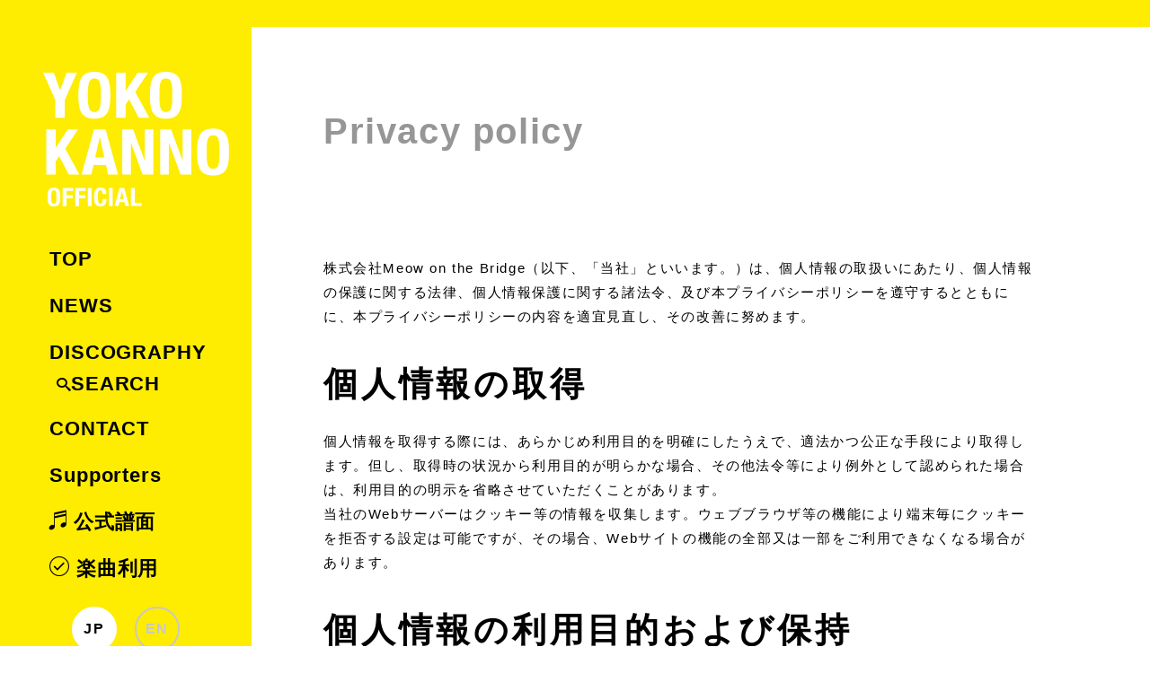

--- FILE ---
content_type: text/html; charset=UTF-8
request_url: https://yokokanno.ch/privacy-policy/
body_size: 13123
content:
<!DOCTYPE html>
<html dir="ltr" lang="ja" prefix="og: https://ogp.me/ns#">
<head>
<!-- Google tag (gtag.js) -->
<script async src="https://www.googletagmanager.com/gtag/js?id=G-Z05RGHHZB9"></script>
<script>
  window.dataLayer = window.dataLayer || [];
  function gtag(){dataLayer.push(arguments);}
  gtag('js', new Date());

  gtag('config', 'G-Z05RGHHZB9');
  gtag('config', 'UA-217398739-15');
</script><!-- Google Anarytics End -->
<meta charset="UTF-8">
<meta content="IE=edge" http-equiv="X-UA-Compatible"/>
<meta content="width=device-width, initial-scale=1" name="viewport"/>
<meta name="format-detection" content="telephone=no,email=no,address=no">
<meta http-equiv="x-dns-prefetch-control" content="on">
<link rel="preconnect dns-prefetch" href="//www.google.com">
<link rel="preconnect dns-prefetch" href="//www.googletagmanager.com">
<link rel="preconnect dns-prefetch" href="//www.google-analytics.com">
<link rel="preconnect dns-prefetch" href="//www.google-analytics.com/analytics.js">
<link rel="preconnect dns-prefetch" href="//ajax.googleapis.com">
<link rel="preconnect dns-prefetch" href="//developers.google.com">
<link rel="preconnect dns-prefetch" href="//cdnjs.cloudflare.com">
<link rel="preconnect dns-prefetch" href="//www.gstatic.com">
<link rel="preconnect dns-prefetch" href="//cdnjs.com">
<link rel="preconnect dns-prefetch" href="//marketingplatform.google.com/about/tag-manager/">
<link rel="preconnect dns-prefetch" href="//marketingplatform.google.com/about/analytics/">
<link rel="preconnect dns-prefetch" href="//developers.google.com/speed/libraries/">
<link rel="preconnect dns-prefetch" href="//unpkg.com">
<link rel="preconnect dns-prefetch" href="//ajax.googleapis.com/ajax/libs/jquery/3.5.1/jquery.min.js">
<!-- style -->
<link rel="stylesheet" href="https://yokokanno.ch/wp-content/themes/yk_themes/common/css/reset.min.css" media="all" />
<link rel="stylesheet" href="https://yokokanno.ch/wp-content/themes/yk_themes/common/css/fonts.min.css" media="all" />
<link rel="stylesheet" href="https://yokokanno.ch/wp-content/themes/yk_themes/common/css/fonts-search.css" media="all" />
<link rel="stylesheet" href="https://yokokanno.ch/wp-content/themes/yk_themes/common/css/common.css" media="all" />
<link rel="stylesheet" href="https://yokokanno.ch/wp-content/themes/yk_themes/common/css/post-style.css?20260130-0632" media="print" onload="this.media='all'" />
<link rel="stylesheet" href="https://yokokanno.ch/wp-content/themes/yk_themes/common/css/sub.css?20260130-0632" media="print" onload="this.media='all'" />
<!-- favicon -->
<link rel="icon" href="https://yokokanno.ch/wp-content/themes/yk_themes/common/img/favicons/favicon.ico" />
<link rel="apple-touch-icon" type="image/png" href="https://yokokanno.ch/wp-content/themes/yk_themes/common/img/favicons/apple-touch-icon-180x180.png" />
<link rel="icon" type="image/png" href="https://yokokanno.ch/wp-content/themes/yk_themes/common/img/favicons/icon-192x192.png" />
<!-- WP head -->
<script data-cfasync="false" data-no-defer="1" data-no-minify="1" data-no-optimize="1">var ewww_webp_supported=!1;function check_webp_feature(A,e){var w;e=void 0!==e?e:function(){},ewww_webp_supported?e(ewww_webp_supported):((w=new Image).onload=function(){ewww_webp_supported=0<w.width&&0<w.height,e&&e(ewww_webp_supported)},w.onerror=function(){e&&e(!1)},w.src="data:image/webp;base64,"+{alpha:"UklGRkoAAABXRUJQVlA4WAoAAAAQAAAAAAAAAAAAQUxQSAwAAAARBxAR/Q9ERP8DAABWUDggGAAAABQBAJ0BKgEAAQAAAP4AAA3AAP7mtQAAAA=="}[A])}check_webp_feature("alpha");</script><script data-cfasync="false" data-no-defer="1" data-no-minify="1" data-no-optimize="1">var Arrive=function(c,w){"use strict";if(c.MutationObserver&&"undefined"!=typeof HTMLElement){var r,a=0,u=(r=HTMLElement.prototype.matches||HTMLElement.prototype.webkitMatchesSelector||HTMLElement.prototype.mozMatchesSelector||HTMLElement.prototype.msMatchesSelector,{matchesSelector:function(e,t){return e instanceof HTMLElement&&r.call(e,t)},addMethod:function(e,t,r){var a=e[t];e[t]=function(){return r.length==arguments.length?r.apply(this,arguments):"function"==typeof a?a.apply(this,arguments):void 0}},callCallbacks:function(e,t){t&&t.options.onceOnly&&1==t.firedElems.length&&(e=[e[0]]);for(var r,a=0;r=e[a];a++)r&&r.callback&&r.callback.call(r.elem,r.elem);t&&t.options.onceOnly&&1==t.firedElems.length&&t.me.unbindEventWithSelectorAndCallback.call(t.target,t.selector,t.callback)},checkChildNodesRecursively:function(e,t,r,a){for(var i,n=0;i=e[n];n++)r(i,t,a)&&a.push({callback:t.callback,elem:i}),0<i.childNodes.length&&u.checkChildNodesRecursively(i.childNodes,t,r,a)},mergeArrays:function(e,t){var r,a={};for(r in e)e.hasOwnProperty(r)&&(a[r]=e[r]);for(r in t)t.hasOwnProperty(r)&&(a[r]=t[r]);return a},toElementsArray:function(e){return e=void 0!==e&&("number"!=typeof e.length||e===c)?[e]:e}}),e=(l.prototype.addEvent=function(e,t,r,a){a={target:e,selector:t,options:r,callback:a,firedElems:[]};return this._beforeAdding&&this._beforeAdding(a),this._eventsBucket.push(a),a},l.prototype.removeEvent=function(e){for(var t,r=this._eventsBucket.length-1;t=this._eventsBucket[r];r--)e(t)&&(this._beforeRemoving&&this._beforeRemoving(t),(t=this._eventsBucket.splice(r,1))&&t.length&&(t[0].callback=null))},l.prototype.beforeAdding=function(e){this._beforeAdding=e},l.prototype.beforeRemoving=function(e){this._beforeRemoving=e},l),t=function(i,n){var o=new e,l=this,s={fireOnAttributesModification:!1};return o.beforeAdding(function(t){var e=t.target;e!==c.document&&e!==c||(e=document.getElementsByTagName("html")[0]);var r=new MutationObserver(function(e){n.call(this,e,t)}),a=i(t.options);r.observe(e,a),t.observer=r,t.me=l}),o.beforeRemoving(function(e){e.observer.disconnect()}),this.bindEvent=function(e,t,r){t=u.mergeArrays(s,t);for(var a=u.toElementsArray(this),i=0;i<a.length;i++)o.addEvent(a[i],e,t,r)},this.unbindEvent=function(){var r=u.toElementsArray(this);o.removeEvent(function(e){for(var t=0;t<r.length;t++)if(this===w||e.target===r[t])return!0;return!1})},this.unbindEventWithSelectorOrCallback=function(r){var a=u.toElementsArray(this),i=r,e="function"==typeof r?function(e){for(var t=0;t<a.length;t++)if((this===w||e.target===a[t])&&e.callback===i)return!0;return!1}:function(e){for(var t=0;t<a.length;t++)if((this===w||e.target===a[t])&&e.selector===r)return!0;return!1};o.removeEvent(e)},this.unbindEventWithSelectorAndCallback=function(r,a){var i=u.toElementsArray(this);o.removeEvent(function(e){for(var t=0;t<i.length;t++)if((this===w||e.target===i[t])&&e.selector===r&&e.callback===a)return!0;return!1})},this},i=new function(){var s={fireOnAttributesModification:!1,onceOnly:!1,existing:!1};function n(e,t,r){return!(!u.matchesSelector(e,t.selector)||(e._id===w&&(e._id=a++),-1!=t.firedElems.indexOf(e._id)))&&(t.firedElems.push(e._id),!0)}var c=(i=new t(function(e){var t={attributes:!1,childList:!0,subtree:!0};return e.fireOnAttributesModification&&(t.attributes=!0),t},function(e,i){e.forEach(function(e){var t=e.addedNodes,r=e.target,a=[];null!==t&&0<t.length?u.checkChildNodesRecursively(t,i,n,a):"attributes"===e.type&&n(r,i)&&a.push({callback:i.callback,elem:r}),u.callCallbacks(a,i)})})).bindEvent;return i.bindEvent=function(e,t,r){t=void 0===r?(r=t,s):u.mergeArrays(s,t);var a=u.toElementsArray(this);if(t.existing){for(var i=[],n=0;n<a.length;n++)for(var o=a[n].querySelectorAll(e),l=0;l<o.length;l++)i.push({callback:r,elem:o[l]});if(t.onceOnly&&i.length)return r.call(i[0].elem,i[0].elem);setTimeout(u.callCallbacks,1,i)}c.call(this,e,t,r)},i},o=new function(){var a={};function i(e,t){return u.matchesSelector(e,t.selector)}var n=(o=new t(function(){return{childList:!0,subtree:!0}},function(e,r){e.forEach(function(e){var t=e.removedNodes,e=[];null!==t&&0<t.length&&u.checkChildNodesRecursively(t,r,i,e),u.callCallbacks(e,r)})})).bindEvent;return o.bindEvent=function(e,t,r){t=void 0===r?(r=t,a):u.mergeArrays(a,t),n.call(this,e,t,r)},o};d(HTMLElement.prototype),d(NodeList.prototype),d(HTMLCollection.prototype),d(HTMLDocument.prototype),d(Window.prototype);var n={};return s(i,n,"unbindAllArrive"),s(o,n,"unbindAllLeave"),n}function l(){this._eventsBucket=[],this._beforeAdding=null,this._beforeRemoving=null}function s(e,t,r){u.addMethod(t,r,e.unbindEvent),u.addMethod(t,r,e.unbindEventWithSelectorOrCallback),u.addMethod(t,r,e.unbindEventWithSelectorAndCallback)}function d(e){e.arrive=i.bindEvent,s(i,e,"unbindArrive"),e.leave=o.bindEvent,s(o,e,"unbindLeave")}}(window,void 0),ewww_webp_supported=!1;function check_webp_feature(e,t){var r;ewww_webp_supported?t(ewww_webp_supported):((r=new Image).onload=function(){ewww_webp_supported=0<r.width&&0<r.height,t(ewww_webp_supported)},r.onerror=function(){t(!1)},r.src="data:image/webp;base64,"+{alpha:"UklGRkoAAABXRUJQVlA4WAoAAAAQAAAAAAAAAAAAQUxQSAwAAAARBxAR/Q9ERP8DAABWUDggGAAAABQBAJ0BKgEAAQAAAP4AAA3AAP7mtQAAAA==",animation:"UklGRlIAAABXRUJQVlA4WAoAAAASAAAAAAAAAAAAQU5JTQYAAAD/////AABBTk1GJgAAAAAAAAAAAAAAAAAAAGQAAABWUDhMDQAAAC8AAAAQBxAREYiI/gcA"}[e])}function ewwwLoadImages(e){if(e){for(var t=document.querySelectorAll(".batch-image img, .image-wrapper a, .ngg-pro-masonry-item a, .ngg-galleria-offscreen-seo-wrapper a"),r=0,a=t.length;r<a;r++)ewwwAttr(t[r],"data-src",t[r].getAttribute("data-webp")),ewwwAttr(t[r],"data-thumbnail",t[r].getAttribute("data-webp-thumbnail"));for(var i=document.querySelectorAll("div.woocommerce-product-gallery__image"),r=0,a=i.length;r<a;r++)ewwwAttr(i[r],"data-thumb",i[r].getAttribute("data-webp-thumb"))}for(var n=document.querySelectorAll("video"),r=0,a=n.length;r<a;r++)ewwwAttr(n[r],"poster",e?n[r].getAttribute("data-poster-webp"):n[r].getAttribute("data-poster-image"));for(var o,l=document.querySelectorAll("img.ewww_webp_lazy_load"),r=0,a=l.length;r<a;r++)e&&(ewwwAttr(l[r],"data-lazy-srcset",l[r].getAttribute("data-lazy-srcset-webp")),ewwwAttr(l[r],"data-srcset",l[r].getAttribute("data-srcset-webp")),ewwwAttr(l[r],"data-lazy-src",l[r].getAttribute("data-lazy-src-webp")),ewwwAttr(l[r],"data-src",l[r].getAttribute("data-src-webp")),ewwwAttr(l[r],"data-orig-file",l[r].getAttribute("data-webp-orig-file")),ewwwAttr(l[r],"data-medium-file",l[r].getAttribute("data-webp-medium-file")),ewwwAttr(l[r],"data-large-file",l[r].getAttribute("data-webp-large-file")),null!=(o=l[r].getAttribute("srcset"))&&!1!==o&&o.includes("R0lGOD")&&ewwwAttr(l[r],"src",l[r].getAttribute("data-lazy-src-webp"))),l[r].className=l[r].className.replace(/\bewww_webp_lazy_load\b/,"");for(var s=document.querySelectorAll(".ewww_webp"),r=0,a=s.length;r<a;r++)e?(ewwwAttr(s[r],"srcset",s[r].getAttribute("data-srcset-webp")),ewwwAttr(s[r],"src",s[r].getAttribute("data-src-webp")),ewwwAttr(s[r],"data-orig-file",s[r].getAttribute("data-webp-orig-file")),ewwwAttr(s[r],"data-medium-file",s[r].getAttribute("data-webp-medium-file")),ewwwAttr(s[r],"data-large-file",s[r].getAttribute("data-webp-large-file")),ewwwAttr(s[r],"data-large_image",s[r].getAttribute("data-webp-large_image")),ewwwAttr(s[r],"data-src",s[r].getAttribute("data-webp-src"))):(ewwwAttr(s[r],"srcset",s[r].getAttribute("data-srcset-img")),ewwwAttr(s[r],"src",s[r].getAttribute("data-src-img"))),s[r].className=s[r].className.replace(/\bewww_webp\b/,"ewww_webp_loaded");window.jQuery&&jQuery.fn.isotope&&jQuery.fn.imagesLoaded&&(jQuery(".fusion-posts-container-infinite").imagesLoaded(function(){jQuery(".fusion-posts-container-infinite").hasClass("isotope")&&jQuery(".fusion-posts-container-infinite").isotope()}),jQuery(".fusion-portfolio:not(.fusion-recent-works) .fusion-portfolio-wrapper").imagesLoaded(function(){jQuery(".fusion-portfolio:not(.fusion-recent-works) .fusion-portfolio-wrapper").isotope()}))}function ewwwWebPInit(e){ewwwLoadImages(e),ewwwNggLoadGalleries(e),document.arrive(".ewww_webp",function(){ewwwLoadImages(e)}),document.arrive(".ewww_webp_lazy_load",function(){ewwwLoadImages(e)}),document.arrive("videos",function(){ewwwLoadImages(e)}),"loading"==document.readyState?document.addEventListener("DOMContentLoaded",ewwwJSONParserInit):("undefined"!=typeof galleries&&ewwwNggParseGalleries(e),ewwwWooParseVariations(e))}function ewwwAttr(e,t,r){null!=r&&!1!==r&&e.setAttribute(t,r)}function ewwwJSONParserInit(){"undefined"!=typeof galleries&&check_webp_feature("alpha",ewwwNggParseGalleries),check_webp_feature("alpha",ewwwWooParseVariations)}function ewwwWooParseVariations(e){if(e)for(var t=document.querySelectorAll("form.variations_form"),r=0,a=t.length;r<a;r++){var i=t[r].getAttribute("data-product_variations"),n=!1;try{for(var o in i=JSON.parse(i))void 0!==i[o]&&void 0!==i[o].image&&(void 0!==i[o].image.src_webp&&(i[o].image.src=i[o].image.src_webp,n=!0),void 0!==i[o].image.srcset_webp&&(i[o].image.srcset=i[o].image.srcset_webp,n=!0),void 0!==i[o].image.full_src_webp&&(i[o].image.full_src=i[o].image.full_src_webp,n=!0),void 0!==i[o].image.gallery_thumbnail_src_webp&&(i[o].image.gallery_thumbnail_src=i[o].image.gallery_thumbnail_src_webp,n=!0),void 0!==i[o].image.thumb_src_webp&&(i[o].image.thumb_src=i[o].image.thumb_src_webp,n=!0));n&&ewwwAttr(t[r],"data-product_variations",JSON.stringify(i))}catch(e){}}}function ewwwNggParseGalleries(e){if(e)for(var t in galleries){var r=galleries[t];galleries[t].images_list=ewwwNggParseImageList(r.images_list)}}function ewwwNggLoadGalleries(e){e&&document.addEventListener("ngg.galleria.themeadded",function(e,t){window.ngg_galleria._create_backup=window.ngg_galleria.create,window.ngg_galleria.create=function(e,t){var r=$(e).data("id");return galleries["gallery_"+r].images_list=ewwwNggParseImageList(galleries["gallery_"+r].images_list),window.ngg_galleria._create_backup(e,t)}})}function ewwwNggParseImageList(e){for(var t in e){var r=e[t];if(void 0!==r["image-webp"]&&(e[t].image=r["image-webp"],delete e[t]["image-webp"]),void 0!==r["thumb-webp"]&&(e[t].thumb=r["thumb-webp"],delete e[t]["thumb-webp"]),void 0!==r.full_image_webp&&(e[t].full_image=r.full_image_webp,delete e[t].full_image_webp),void 0!==r.srcsets)for(var a in r.srcsets)nggSrcset=r.srcsets[a],void 0!==r.srcsets[a+"-webp"]&&(e[t].srcsets[a]=r.srcsets[a+"-webp"],delete e[t].srcsets[a+"-webp"]);if(void 0!==r.full_srcsets)for(var i in r.full_srcsets)nggFSrcset=r.full_srcsets[i],void 0!==r.full_srcsets[i+"-webp"]&&(e[t].full_srcsets[i]=r.full_srcsets[i+"-webp"],delete e[t].full_srcsets[i+"-webp"])}return e}check_webp_feature("alpha",ewwwWebPInit);</script>	<style>img:is([sizes="auto" i], [sizes^="auto," i]) { contain-intrinsic-size: 3000px 1500px }</style>
	
		<!-- All in One SEO 4.7.8 - aioseo.com -->
		<title>Privacy policy | Yoko Kanno Official/菅野よう子【公式】</title>
	<meta name="description" content="株式会社Meow on the Bridge（以下、「当社」といいます。）は、個人情報の取扱いにあたり、個人情" />
	<meta name="robots" content="max-image-preview:large" />
	<meta name="google-site-verification" content="JuT1DIloeSvqTr9-eGxdx1jmtOMLYzUTLllwAScNlzg" />
	<link rel="canonical" href="https://yokokanno.ch/privacy-policy/" />
	<meta name="generator" content="All in One SEO (AIOSEO) 4.7.8" />
		<meta property="og:locale" content="ja_JP" />
		<meta property="og:site_name" content="Yoko Kanno Official/菅野よう子【公式】 | 「花は咲く」「マクロス」「アクエリオン」で有名な菅野よう子オフィシャルサイト満を持してOpen!" />
		<meta property="og:type" content="article" />
		<meta property="og:title" content="Privacy policy | Yoko Kanno Official/菅野よう子【公式】" />
		<meta property="og:description" content="株式会社Meow on the Bridge（以下、「当社」といいます。）は、個人情報の取扱いにあたり、個人情" />
		<meta property="og:url" content="https://yokokanno.ch/privacy-policy/" />
		<meta property="og:image" content="https://yokokanno.ch/wp-content/uploads/2022/11/hiyokoshare.jpg" />
		<meta property="og:image:secure_url" content="https://yokokanno.ch/wp-content/uploads/2022/11/hiyokoshare.jpg" />
		<meta property="og:image:width" content="1920" />
		<meta property="og:image:height" content="960" />
		<meta property="article:published_time" content="2022-10-18T09:35:09+00:00" />
		<meta property="article:modified_time" content="2022-10-25T03:34:25+00:00" />
		<meta name="twitter:card" content="summary_large_image" />
		<meta name="twitter:site" content="@home" />
		<meta name="twitter:title" content="Privacy policy | Yoko Kanno Official/菅野よう子【公式】" />
		<meta name="twitter:description" content="株式会社Meow on the Bridge（以下、「当社」といいます。）は、個人情報の取扱いにあたり、個人情" />
		<meta name="twitter:creator" content="@home" />
		<meta name="twitter:image" content="https://yokokanno.ch/wp-content/uploads/2022/11/hiyokoshare.jpg" />
		<script type="application/ld+json" class="aioseo-schema">
			{"@context":"https:\/\/schema.org","@graph":[{"@type":"BreadcrumbList","@id":"https:\/\/yokokanno.ch\/privacy-policy\/#breadcrumblist","itemListElement":[{"@type":"ListItem","@id":"https:\/\/yokokanno.ch\/#listItem","position":1,"name":"\u5bb6","item":"https:\/\/yokokanno.ch\/","nextItem":{"@type":"ListItem","@id":"https:\/\/yokokanno.ch\/privacy-policy\/#listItem","name":"Privacy policy"}},{"@type":"ListItem","@id":"https:\/\/yokokanno.ch\/privacy-policy\/#listItem","position":2,"name":"Privacy policy","previousItem":{"@type":"ListItem","@id":"https:\/\/yokokanno.ch\/#listItem","name":"\u5bb6"}}]},{"@type":"Organization","@id":"https:\/\/yokokanno.ch\/#organization","name":"Yoko Kanno Official","description":"\u300c\u82b1\u306f\u54b2\u304f\u300d\u300c\u30de\u30af\u30ed\u30b9\u300d\u300c\u30a2\u30af\u30a8\u30ea\u30aa\u30f3\u300d\u3067\u6709\u540d\u306a\u83c5\u91ce\u3088\u3046\u5b50\u30aa\u30d5\u30a3\u30b7\u30e3\u30eb\u30b5\u30a4\u30c8\u6e80\u3092\u6301\u3057\u3066Open!","url":"https:\/\/yokokanno.ch\/","logo":{"@type":"ImageObject","url":"https:\/\/yokokanno.ch\/wp-content\/uploads\/2022\/11\/mvlogo.svg","@id":"https:\/\/yokokanno.ch\/privacy-policy\/#organizationLogo"},"image":{"@id":"https:\/\/yokokanno.ch\/privacy-policy\/#organizationLogo"},"sameAs":["https:\/\/twitter.com\/home"]},{"@type":"WebPage","@id":"https:\/\/yokokanno.ch\/privacy-policy\/#webpage","url":"https:\/\/yokokanno.ch\/privacy-policy\/","name":"Privacy policy | Yoko Kanno Official\/\u83c5\u91ce\u3088\u3046\u5b50\u3010\u516c\u5f0f\u3011","description":"\u682a\u5f0f\u4f1a\u793eMeow on the Bridge\uff08\u4ee5\u4e0b\u3001\u300c\u5f53\u793e\u300d\u3068\u3044\u3044\u307e\u3059\u3002\uff09\u306f\u3001\u500b\u4eba\u60c5\u5831\u306e\u53d6\u6271\u3044\u306b\u3042\u305f\u308a\u3001\u500b\u4eba\u60c5","inLanguage":"ja","isPartOf":{"@id":"https:\/\/yokokanno.ch\/#website"},"breadcrumb":{"@id":"https:\/\/yokokanno.ch\/privacy-policy\/#breadcrumblist"},"datePublished":"2022-10-18T18:35:09+09:00","dateModified":"2022-10-25T12:34:25+09:00"},{"@type":"WebSite","@id":"https:\/\/yokokanno.ch\/#website","url":"https:\/\/yokokanno.ch\/","name":"Yoko Kanno Official\/\u83c5\u91ce\u3088\u3046\u5b50\u3010\u516c\u5f0f\u3011","description":"\u300c\u82b1\u306f\u54b2\u304f\u300d\u300c\u30de\u30af\u30ed\u30b9\u300d\u300c\u30a2\u30af\u30a8\u30ea\u30aa\u30f3\u300d\u3067\u6709\u540d\u306a\u83c5\u91ce\u3088\u3046\u5b50\u30aa\u30d5\u30a3\u30b7\u30e3\u30eb\u30b5\u30a4\u30c8\u6e80\u3092\u6301\u3057\u3066Open!","inLanguage":"ja","publisher":{"@id":"https:\/\/yokokanno.ch\/#organization"}}]}
		</script>
		<!-- All in One SEO -->

<link rel='dns-prefetch' href='//www.googletagmanager.com' />
		<!-- This site uses the Google Analytics by MonsterInsights plugin v9.2.4 - Using Analytics tracking - https://www.monsterinsights.com/ -->
		<!-- Note: MonsterInsights is not currently configured on this site. The site owner needs to authenticate with Google Analytics in the MonsterInsights settings panel. -->
					<!-- No tracking code set -->
				<!-- / Google Analytics by MonsterInsights -->
		<meta name="generator" content="Site Kit by Google 1.144.0" />    <style type="text/css">
      /* PCで電話番号リンクを無効に */
      a[href*="tel:"] {
        pointer-events: none;
        cursor: default;
        text-decoration: none;
      }
    </style>
<meta name="google-site-verification" content="qh7vyjWaFC9M4YyB5hbpGMPfBMHyc38-4R7n8R8vhM0"><noscript><style>.lazyload[data-src]{display:none !important;}</style></noscript><style>.lazyload{background-image:none !important;}.lazyload:before{background-image:none !important;}</style><link rel="icon" href="https://yokokanno.ch/wp-content/uploads/2022/09/cropped-SS_logo_A01-1-32x32.png" sizes="32x32" />
<link rel="icon" href="https://yokokanno.ch/wp-content/uploads/2022/09/cropped-SS_logo_A01-1-192x192.png" sizes="192x192" />
<link rel="apple-touch-icon" href="https://yokokanno.ch/wp-content/uploads/2022/09/cropped-SS_logo_A01-1-180x180.png" />
<meta name="msapplication-TileImage" content="https://yokokanno.ch/wp-content/uploads/2022/09/cropped-SS_logo_A01-1-270x270.png" />
</head>



<body id="pagetop" class="wp-singular page-template-default page page-id-536 wp-custom-logo wp-theme-yk_themes sub privacy-policy">
<script data-cfasync="false" data-no-defer="1" data-no-minify="1" data-no-optimize="1">if(typeof ewww_webp_supported==="undefined"){var ewww_webp_supported=!1}if(ewww_webp_supported){document.body.classList.add("webp-support")}</script>	
  <div class="wrapper">
		  <header class="main-header">
    <h1 class="subLogo sp"><img src="[data-uri]" width="300" height="34" alt="Yoko Kanno Official/菅野よう子【公式】" data-src="https://yokokanno.ch/wp-content/themes/yk_themes/common/img/mvlogo.svg" decoding="async" class="lazyload" data-eio-rwidth="300" data-eio-rheight="34" /><noscript><img src="https://yokokanno.ch/wp-content/themes/yk_themes/common/img/mvlogo.svg" width="300" height="34" alt="Yoko Kanno Official/菅野よう子【公式】" data-eio="l" /></noscript></h1>
    <!-- hamburger button -->
    <div class="hamburger sp">
      <button type="button">
		  <span></span>
		  <span></span>
		  <span></span>
		  <span></span>
		  <span></span>
		</button>
    </div>
  </header>
  <!-- //End header -->
  <nav class="sp spnav">
    <div class="spnav_inner">
      <ul class="nav-menu">
        <li class="menu-item"><a class="hidden-nav" href="https://yokokanno.ch/">TOP</a></li>
        <li class="menu-item"><a class="hidden-nav" href="https://yokokanno.ch/category/news/">NEWS</a></li>
        <li class="menu-item"><a class="hidden-nav" href="https://yokokanno.ch/#discography">DISCOGRAPHY</a></li>
		  	<li class="menu-item menu-search"><a href="https://yokokanno.ch/discography/search/"><div class="icon"><i class="icon-search"></i>SEARCH</div></a></li>
        <li class="menu-item"><a class="hidden-nav" href="https://yokokanno.ch/#contact">CONTACT</a></li>
        <li class="menu-item nolink coming"><a class="hidden-nav" style="color:silver" href="" target="_blank" rel="noopener noreferrer">potential</a></li>
        <li class="menu-item"><a href="https://yokokanno.ch/supporters">Supporters</a></li>
     </ul>
      <ul class="aboutOfficial">
        <li><a href="https://meow.diamonds/" target="_blank" rel="noopener noreferrer"><i class="icon-note"></i>公式譜面</a></li>
        <li><a href="" target="_blank" rel="noopener noreferrer"><i class="icon-check"></i>楽曲利用</a></li>
      </ul>
      <ul class="change-lang">
        <!-- <li><a href="https://yokokanno.ch/" class="current">JP</a></li> -->
        <li><a href="https://yokokanno.ch/" class="current">JP</a></li>
        <li><a href="https://yokokanno.ch/en/">EN</a></li>
      </ul>
    </div>
  </nav>
  <!-- //End spnav -->
    
    <main class="content" role="main">
      <section class="mainContent">
        <div class="cntntMenu pc">
  <nav class="gnav fixed">
    <h1 class="menuLogo"><img src="[data-uri]" width="207" height="150" alt="Yoko Kanno Official/菅野よう子【公式】" data-src="https://yokokanno.ch/wp-content/themes/yk_themes/common/img/pcnavlogo.svg" decoding="async" class="lazyload" data-eio-rwidth="207" data-eio-rheight="150" /><noscript><img src="https://yokokanno.ch/wp-content/themes/yk_themes/common/img/pcnavlogo.svg" width="207" height="150" alt="Yoko Kanno Official/菅野よう子【公式】" data-eio="l" /></noscript></h1>
    <ul class="nav-menu">
  <li class="menu-item"><a href="https://yokokanno.ch/">TOP</a></li>
  <li class="menu-item"><a href="https://yokokanno.ch/category/news/">NEWS</a></li>	
  <li class="menu-item menu-discography"><a href="https://yokokanno.ch/#discography">DISCOGRAPHY</a></li>
	<li class="menu-item menu-search"><a href="https://yokokanno.ch/discography/search/"><div class="icon"><i class="icon-search"></i>SEARCH</div></a></li>
  <li class="menu-item"><a href="https://yokokanno.ch/#contact">CONTACT</a></li>
  <li class="menu-item nolink"><a href="https://yokokanno.ch/#shop">potential menu</a></li><li class="menu-item"><a href="https://yokokanno.ch/supporters">Supporters</a></li>
<li class="menu-item"><a href="https://meow.diamonds/" target="_blank" rel="noopener noreferrer"><div class="icon"><i class="icon-note"></i>&nbsp;公式譜面</div></a></li>
<li class="menu-item"><a href="https://office.meow.fish/" target="_blank" rel="noopener noreferrer"><div class="icon"><i class="icon-check"></i>&nbsp;楽曲利用</div></a></li>

</ul>
<ul class="change-lang">
  <li><a href="https://yokokanno.ch/" class="current">JP</a></li>
  <li><a href="https://yokokanno.ch/en/">EN</a></li>
</ul>  </nav>
  <!-- //End gnav --> 
</div>
        <div class="section">
          <div class="yllwBorder pc"></div>


<div class="postSec base">
  <div class="inner">
  <h2 class="pageTtl">Privacy policy</h2>
    <div class="base">
        
    										
      <div id="post-536" class="post-style clearfix post-536 page type-page status-publish hentry">          
      
<p>株式会社Meow on the Bridge（以下、「当社」といいます。）は、個人情報の取扱いにあたり、個人情報の保護に関する法律、個人情報保護に関する諸法令、及び本プライバシーポリシーを遵守するとともにに、本プライバシーポリシーの内容を適宜見直し、その改善に努めます。</p>



<h2 class="wp-block-heading">個人情報の取得</h2>



<p>個人情報を取得する際には、あらかじめ利用目的を明確にしたうえで、適法かつ公正な手段により取得します。但し、取得時の状況から利用目的が明らかな場合、その他法令等により例外として認められた場合は、利用目的の明示を省略させていただくことがあります。<br>当社のWebサーバーはクッキー等の情報を収集します。ウェブブラウザ等の機能により端末毎にクッキーを拒否する設定は可能ですが、その場合、Webサイトの機能の全部又は一部をご利用できなくなる場合があります。</p>



<h2 class="wp-block-heading">個人情報の利用目的および保持</h2>



<p>当社は、あらかじめご本人の同意を得た場合、取得に際してご本人に利用目的を明示した場合、及び法令等により例外として認められた場合のほか、下記の目的で個人情報を取り扱います。</p>



<ul class="wp-block-list"><li>当社の、もしくは当社の関与する商品・サービス・イベントのご案内、それらの販売、もしくはアンケートなどのお客様とのコミュニケーションのため</li><li>当社が業務遂行及びサービス向上の目的のために必要な範囲でマーケティングデータとして使用するため</li></ul>



<p>当社は、お預かりした個人情報を、利用目的の達成に必要な範囲内において、正確かつ最新の内容に保つよう努めます。<br>当社は、お預かりした個人情報について、不正なアクセス等による改ざん、漏えいなどを防ぐため、現時点の技術水準において合理的かつ適切な措置を講じます。</p>



<h2 class="wp-block-heading">個人情報の第三者提供と業務委託</h2>



<p>当社はお預かりした個人情報を法令等により認められた場合および業務委託先に業務を委託する場合を除き、ご本人の同意を得ることなく、第三者に開示・提供しません。</p>



<p>当社は、個人情報の保護に関する法律に認められた範囲において、個人情報を取り扱う業務の一部を外部の業務委託先に委託し、それに必要な範囲で個人情報を当該業務委託先に提供することがあります。その場合、当社はこれらの業務委託先との間で個人情報の取扱いに関する契約を締結するなど、必要かつ適切な管理・監督を行います。</p>



<h2 class="wp-block-heading">個人情報の開示等の請求</h2>



<p>当社は、ご本人又は正当な代理人から、当社の定める手続きにしたがい、個人情報の利用目的の通知、開示、内容の訂正、追加又は削除、利用の停止又は消去、第三者への提供の停止の求めがなされた場合、法令の規定に基づき、すみやかに対応します。これらの求めについては、下記お問い合わせ先までご連絡ください。</p>



<p>ご連絡いただいた際には、ご本人からのお問合せであることを確認するために、本人確認証明書の提示、正当な代理人であることの疎明等をお願いする場合があります。</p>



<h2 class="wp-block-heading">お問い合わせ先</h2>



<p>当社の個人情報の取扱いに関するお問い合わせや苦情等は、下記までご連絡下さい。</p>



<p>名称:株式会社Meow on the Bridge個人情報対応窓口<br>住所:東京都渋谷区桜丘町２６－１　セルリアンタワー１５階<br>責任者：代表取締役 邁志一樹</p>



<p>※ご連絡は、お問い合わせフォームをご利用ください。</p>
      </div>
          <!-- //post-box -->
         
    </div>
  </div>
</div><!-- //End .section -->

    <footer class="main-footer">
  <div class="inner">
    <h2 class="ftlogo"><a href="https://meow.diamonds/" target="_blank" rel="noopener noreferrer"><img src="[data-uri]" width="300" height="29" alt="Yoko Kanno Official/菅野よう子【公式】" data-src="https://yokokanno.ch/wp-content/themes/yk_themes/common/img/ftlogo.svg" decoding="async" class="lazyload" data-eio-rwidth="300" data-eio-rheight="29" /><noscript><img src="https://yokokanno.ch/wp-content/themes/yk_themes/common/img/ftlogo.svg" width="300" height="29" alt="Yoko Kanno Official/菅野よう子【公式】" data-eio="l" /></noscript></a></h2>
    <p class="policy"><a href="https://yokokanno.ch/privacy-policy/">Terms and Conditions</a></p>
	  <div class="copy">&copy; 2022-2026 Meow on the Bridge Inc.</div>
  </div>
</footer>
<!-- //End footer -->
        </div>
      </section>
    </main>
    <!-- //End content -->
  <div class="hidden-nav overlay"></div>
</div>
<!-- //End wrapper --> 
<!-- original script --> 
<script src="https://ajax.googleapis.com/ajax/libs/jquery/3.5.1/jquery.min.js" defer></script> 
<script type="text/javascript" src="https://yokokanno.ch/wp-content/themes/yk_themes/common/js/jquery.inview.min.js" defer></script> 
<script src="https://yokokanno.ch/wp-content/themes/yk_themes/common/js/common.js" defer></script>
<script src="https://yokokanno.ch/wp-content/themes/yk_themes/common/js/readmore.js" defer></script>
<script type="text/javascript">
	window.addEventListener('DOMContentLoaded', function(){
 $('#credit').readmore({
    speed: 1000,
	 collapsedHeight: 80,
    moreLink: '<a href="#" class="opnbtn">[続きを読む...] </a>',
    lessLink: '<a href="#" class="clsbtn">[閉じる] </a>'
});
	});

</script>
<script type="speculationrules">
{"prefetch":[{"source":"document","where":{"and":[{"href_matches":"\/*"},{"not":{"href_matches":["\/wp-*.php","\/wp-admin\/*","\/wp-content\/uploads\/*","\/wp-content\/*","\/wp-content\/plugins\/*","\/wp-content\/themes\/yk_themes\/*","\/*\\?(.+)"]}},{"not":{"selector_matches":"a[rel~=\"nofollow\"]"}},{"not":{"selector_matches":".no-prefetch, .no-prefetch a"}}]},"eagerness":"conservative"}]}
</script>
<!-- YouTube Feeds JS -->
<script type="text/javascript">

</script>
<link rel='stylesheet' id='wp-block-library-css' href='https://yokokanno.ch/wp-includes/css/dist/block-library/style.min.css' type='text/css' media='all' />
<style id='classic-theme-styles-inline-css' type='text/css'>
/*! This file is auto-generated */
.wp-block-button__link{color:#fff;background-color:#32373c;border-radius:9999px;box-shadow:none;text-decoration:none;padding:calc(.667em + 2px) calc(1.333em + 2px);font-size:1.125em}.wp-block-file__button{background:#32373c;color:#fff;text-decoration:none}
</style>
<style id='global-styles-inline-css' type='text/css'>
:root{--wp--preset--aspect-ratio--square: 1;--wp--preset--aspect-ratio--4-3: 4/3;--wp--preset--aspect-ratio--3-4: 3/4;--wp--preset--aspect-ratio--3-2: 3/2;--wp--preset--aspect-ratio--2-3: 2/3;--wp--preset--aspect-ratio--16-9: 16/9;--wp--preset--aspect-ratio--9-16: 9/16;--wp--preset--color--black: #000000;--wp--preset--color--cyan-bluish-gray: #abb8c3;--wp--preset--color--white: #FFFFFF;--wp--preset--color--pale-pink: #f78da7;--wp--preset--color--vivid-red: #cf2e2e;--wp--preset--color--luminous-vivid-orange: #ff6900;--wp--preset--color--luminous-vivid-amber: #fcb900;--wp--preset--color--light-green-cyan: #7bdcb5;--wp--preset--color--vivid-green-cyan: #00d084;--wp--preset--color--pale-cyan-blue: #8ed1fc;--wp--preset--color--vivid-cyan-blue: #0693e3;--wp--preset--color--vivid-purple: #9b51e0;--wp--preset--color--dark-gray: #313131;--wp--preset--color--gray: #404040;--wp--preset--color--light-gray: #cccccc;--wp--preset--color--pink: #f78da7;--wp--preset--color--red: #cf2e2e;--wp--preset--color--orange: #ff6900;--wp--preset--color--yellow: #fcf800;--wp--preset--color--green: #00c42a;--wp--preset--color--pale-blue: #8ed1fc;--wp--preset--color--blue: #0693e3;--wp--preset--color--purple: #af00e4;--wp--preset--gradient--vivid-cyan-blue-to-vivid-purple: linear-gradient(135deg,rgba(6,147,227,1) 0%,rgb(155,81,224) 100%);--wp--preset--gradient--light-green-cyan-to-vivid-green-cyan: linear-gradient(135deg,rgb(122,220,180) 0%,rgb(0,208,130) 100%);--wp--preset--gradient--luminous-vivid-amber-to-luminous-vivid-orange: linear-gradient(135deg,rgba(252,185,0,1) 0%,rgba(255,105,0,1) 100%);--wp--preset--gradient--luminous-vivid-orange-to-vivid-red: linear-gradient(135deg,rgba(255,105,0,1) 0%,rgb(207,46,46) 100%);--wp--preset--gradient--very-light-gray-to-cyan-bluish-gray: linear-gradient(135deg,rgb(238,238,238) 0%,rgb(169,184,195) 100%);--wp--preset--gradient--cool-to-warm-spectrum: linear-gradient(135deg,rgb(74,234,220) 0%,rgb(151,120,209) 20%,rgb(207,42,186) 40%,rgb(238,44,130) 60%,rgb(251,105,98) 80%,rgb(254,248,76) 100%);--wp--preset--gradient--blush-light-purple: linear-gradient(135deg,rgb(255,206,236) 0%,rgb(152,150,240) 100%);--wp--preset--gradient--blush-bordeaux: linear-gradient(135deg,rgb(254,205,165) 0%,rgb(254,45,45) 50%,rgb(107,0,62) 100%);--wp--preset--gradient--luminous-dusk: linear-gradient(135deg,rgb(255,203,112) 0%,rgb(199,81,192) 50%,rgb(65,88,208) 100%);--wp--preset--gradient--pale-ocean: linear-gradient(135deg,rgb(255,245,203) 0%,rgb(182,227,212) 50%,rgb(51,167,181) 100%);--wp--preset--gradient--electric-grass: linear-gradient(135deg,rgb(202,248,128) 0%,rgb(113,206,126) 100%);--wp--preset--gradient--midnight: linear-gradient(135deg,rgb(2,3,129) 0%,rgb(40,116,252) 100%);--wp--preset--gradient--purple-to-yellow: linear-gradient(160deg, #af00e4 0%, #fcf800 100%);--wp--preset--gradient--yellow-to-purple: linear-gradient(160deg, #fcf800 0%, #af00e4 100%);--wp--preset--gradient--green-to-yellow: linear-gradient(160deg, #00c42a 0%, #fcf800 100%);--wp--preset--gradient--yellow-to-green: linear-gradient(160deg, #fcf800 0%, #00c42a 100%);--wp--preset--gradient--red-to-yellow: linear-gradient(160deg, #cf2e2e 0%, #fcf800 100%);--wp--preset--gradient--yellow-to-red: linear-gradient(160deg, #fcf800 0%, #cf2e2e 100%);--wp--preset--gradient--purple-to-red: linear-gradient(160deg, #af00e4 0%, #cf2e2e 100%);--wp--preset--gradient--red-to-purple: linear-gradient(160deg, #cf2e2e 0%, #af00e4 100%);--wp--preset--font-size--small: 13px;--wp--preset--font-size--medium: 20px;--wp--preset--font-size--large: 20px;--wp--preset--font-size--x-large: 42px;--wp--preset--font-size--extra-small: 11px;--wp--preset--font-size--normal: 15px;--wp--preset--font-size--extra-large: 24px;--wp--preset--font-size--huge: 28px;--wp--preset--spacing--20: 0.44rem;--wp--preset--spacing--30: 0.67rem;--wp--preset--spacing--40: 1rem;--wp--preset--spacing--50: 1.5rem;--wp--preset--spacing--60: 2.25rem;--wp--preset--spacing--70: 3.38rem;--wp--preset--spacing--80: 5.06rem;--wp--preset--shadow--natural: 6px 6px 9px rgba(0, 0, 0, 0.2);--wp--preset--shadow--deep: 12px 12px 50px rgba(0, 0, 0, 0.4);--wp--preset--shadow--sharp: 6px 6px 0px rgba(0, 0, 0, 0.2);--wp--preset--shadow--outlined: 6px 6px 0px -3px rgba(255, 255, 255, 1), 6px 6px rgba(0, 0, 0, 1);--wp--preset--shadow--crisp: 6px 6px 0px rgba(0, 0, 0, 1);}:where(.is-layout-flex){gap: 0.5em;}:where(.is-layout-grid){gap: 0.5em;}body .is-layout-flex{display: flex;}.is-layout-flex{flex-wrap: wrap;align-items: center;}.is-layout-flex > :is(*, div){margin: 0;}body .is-layout-grid{display: grid;}.is-layout-grid > :is(*, div){margin: 0;}:where(.wp-block-columns.is-layout-flex){gap: 2em;}:where(.wp-block-columns.is-layout-grid){gap: 2em;}:where(.wp-block-post-template.is-layout-flex){gap: 1.25em;}:where(.wp-block-post-template.is-layout-grid){gap: 1.25em;}.has-black-color{color: var(--wp--preset--color--black) !important;}.has-cyan-bluish-gray-color{color: var(--wp--preset--color--cyan-bluish-gray) !important;}.has-white-color{color: var(--wp--preset--color--white) !important;}.has-pale-pink-color{color: var(--wp--preset--color--pale-pink) !important;}.has-vivid-red-color{color: var(--wp--preset--color--vivid-red) !important;}.has-luminous-vivid-orange-color{color: var(--wp--preset--color--luminous-vivid-orange) !important;}.has-luminous-vivid-amber-color{color: var(--wp--preset--color--luminous-vivid-amber) !important;}.has-light-green-cyan-color{color: var(--wp--preset--color--light-green-cyan) !important;}.has-vivid-green-cyan-color{color: var(--wp--preset--color--vivid-green-cyan) !important;}.has-pale-cyan-blue-color{color: var(--wp--preset--color--pale-cyan-blue) !important;}.has-vivid-cyan-blue-color{color: var(--wp--preset--color--vivid-cyan-blue) !important;}.has-vivid-purple-color{color: var(--wp--preset--color--vivid-purple) !important;}.has-black-background-color{background-color: var(--wp--preset--color--black) !important;}.has-cyan-bluish-gray-background-color{background-color: var(--wp--preset--color--cyan-bluish-gray) !important;}.has-white-background-color{background-color: var(--wp--preset--color--white) !important;}.has-pale-pink-background-color{background-color: var(--wp--preset--color--pale-pink) !important;}.has-vivid-red-background-color{background-color: var(--wp--preset--color--vivid-red) !important;}.has-luminous-vivid-orange-background-color{background-color: var(--wp--preset--color--luminous-vivid-orange) !important;}.has-luminous-vivid-amber-background-color{background-color: var(--wp--preset--color--luminous-vivid-amber) !important;}.has-light-green-cyan-background-color{background-color: var(--wp--preset--color--light-green-cyan) !important;}.has-vivid-green-cyan-background-color{background-color: var(--wp--preset--color--vivid-green-cyan) !important;}.has-pale-cyan-blue-background-color{background-color: var(--wp--preset--color--pale-cyan-blue) !important;}.has-vivid-cyan-blue-background-color{background-color: var(--wp--preset--color--vivid-cyan-blue) !important;}.has-vivid-purple-background-color{background-color: var(--wp--preset--color--vivid-purple) !important;}.has-black-border-color{border-color: var(--wp--preset--color--black) !important;}.has-cyan-bluish-gray-border-color{border-color: var(--wp--preset--color--cyan-bluish-gray) !important;}.has-white-border-color{border-color: var(--wp--preset--color--white) !important;}.has-pale-pink-border-color{border-color: var(--wp--preset--color--pale-pink) !important;}.has-vivid-red-border-color{border-color: var(--wp--preset--color--vivid-red) !important;}.has-luminous-vivid-orange-border-color{border-color: var(--wp--preset--color--luminous-vivid-orange) !important;}.has-luminous-vivid-amber-border-color{border-color: var(--wp--preset--color--luminous-vivid-amber) !important;}.has-light-green-cyan-border-color{border-color: var(--wp--preset--color--light-green-cyan) !important;}.has-vivid-green-cyan-border-color{border-color: var(--wp--preset--color--vivid-green-cyan) !important;}.has-pale-cyan-blue-border-color{border-color: var(--wp--preset--color--pale-cyan-blue) !important;}.has-vivid-cyan-blue-border-color{border-color: var(--wp--preset--color--vivid-cyan-blue) !important;}.has-vivid-purple-border-color{border-color: var(--wp--preset--color--vivid-purple) !important;}.has-vivid-cyan-blue-to-vivid-purple-gradient-background{background: var(--wp--preset--gradient--vivid-cyan-blue-to-vivid-purple) !important;}.has-light-green-cyan-to-vivid-green-cyan-gradient-background{background: var(--wp--preset--gradient--light-green-cyan-to-vivid-green-cyan) !important;}.has-luminous-vivid-amber-to-luminous-vivid-orange-gradient-background{background: var(--wp--preset--gradient--luminous-vivid-amber-to-luminous-vivid-orange) !important;}.has-luminous-vivid-orange-to-vivid-red-gradient-background{background: var(--wp--preset--gradient--luminous-vivid-orange-to-vivid-red) !important;}.has-very-light-gray-to-cyan-bluish-gray-gradient-background{background: var(--wp--preset--gradient--very-light-gray-to-cyan-bluish-gray) !important;}.has-cool-to-warm-spectrum-gradient-background{background: var(--wp--preset--gradient--cool-to-warm-spectrum) !important;}.has-blush-light-purple-gradient-background{background: var(--wp--preset--gradient--blush-light-purple) !important;}.has-blush-bordeaux-gradient-background{background: var(--wp--preset--gradient--blush-bordeaux) !important;}.has-luminous-dusk-gradient-background{background: var(--wp--preset--gradient--luminous-dusk) !important;}.has-pale-ocean-gradient-background{background: var(--wp--preset--gradient--pale-ocean) !important;}.has-electric-grass-gradient-background{background: var(--wp--preset--gradient--electric-grass) !important;}.has-midnight-gradient-background{background: var(--wp--preset--gradient--midnight) !important;}.has-small-font-size{font-size: var(--wp--preset--font-size--small) !important;}.has-medium-font-size{font-size: var(--wp--preset--font-size--medium) !important;}.has-large-font-size{font-size: var(--wp--preset--font-size--large) !important;}.has-x-large-font-size{font-size: var(--wp--preset--font-size--x-large) !important;}
:where(.wp-block-post-template.is-layout-flex){gap: 1.25em;}:where(.wp-block-post-template.is-layout-grid){gap: 1.25em;}
:where(.wp-block-columns.is-layout-flex){gap: 2em;}:where(.wp-block-columns.is-layout-grid){gap: 2em;}
:root :where(.wp-block-pullquote){font-size: 1.5em;line-height: 1.6;}
</style>
<link rel='stylesheet' id='ctf_styles-css' href='https://yokokanno.ch/wp-content/plugins/custom-twitter-feeds-pro/css/ctf-styles.min.css' type='text/css' media='all' />
<link rel='stylesheet' id='custom-style-css' href='https://yokokanno.ch/wp-content/themes/yk_themes/balloon.min.css' type='text/css' media='all' />
<script type="text/javascript" id="eio-lazy-load-js-before">
/* <![CDATA[ */
var eio_lazy_vars = {"exactdn_domain":"","skip_autoscale":0,"threshold":0,"use_dpr":1};
/* ]]> */
</script>
<script type="text/javascript" src="https://yokokanno.ch/wp-content/plugins/ewww-image-optimizer/includes/lazysizes.min.js" id="eio-lazy-load-js" async="async" data-wp-strategy="async"></script>
<script type="text/javascript" src="https://yokokanno.ch/wp-includes/js/jquery/jquery.min.js" id="jquery-core-js"></script>
<script type="text/javascript" src="https://yokokanno.ch/wp-includes/js/jquery/jquery-migrate.min.js" id="jquery-migrate-js"></script>
<script type="text/javascript" src="https://yokokanno.ch/wp-content/plugins/menu-in-post/js/main-min.js" id="menu_in_post_frontend_script-js"></script>

<!-- Site Kit によって追加された Google タグ（gtag.js）スニペット -->

<!-- Google アナリティクス スニペット (Site Kit が追加) -->
<script type="text/javascript" src="https://www.googletagmanager.com/gtag/js?id=G-KNZ04L8EDZ" id="google_gtagjs-js" async></script>
<script type="text/javascript" id="google_gtagjs-js-after">
/* <![CDATA[ */
window.dataLayer = window.dataLayer || [];function gtag(){dataLayer.push(arguments);}
gtag("set","linker",{"domains":["yokokanno.ch"]});
gtag("js", new Date());
gtag("set", "developer_id.dZTNiMT", true);
gtag("config", "G-KNZ04L8EDZ");
/* ]]> */
</script>

<!-- Site Kit によって追加された終了 Google タグ（gtag.js）スニペット -->
        <script type="text/javascript">
            /* <![CDATA[ */
           document.querySelectorAll("ul.nav-menu").forEach(
               ulist => { 
                    if (ulist.querySelectorAll("li").length == 0) {
                        ulist.style.display = "none";

                                            } 
                }
           );
            /* ]]> */
        </script>
        </body>
</html>


--- FILE ---
content_type: text/css
request_url: https://yokokanno.ch/wp-content/themes/yk_themes/common/css/fonts.min.css
body_size: 331
content:
@font-face{font-family:icomoon;src:url(fonts/icomoon.eot?fbdqy5);src:url('fonts/icomoon.eot?fbdqy5#iefix') format('embedded-opentype'),url('fonts/icomoon.ttf?fbdqy5') format('truetype'),url('fonts/icomoon.woff?fbdqy5') format('woff'),url('fonts/icomoon.svg?fbdqy5#icomoon') format('svg');font-weight:400;font-style:normal;font-display:block}[class*=" icon-"],[class^=icon-]{font-family:icomoon!important;speak:never;font-style:normal;font-weight:400;font-variant:normal;text-transform:none;line-height:1;-webkit-font-smoothing:antialiased;-moz-osx-font-smoothing:grayscale}.icon-arrowdown:before{content:"\e900";}.icon-arrowright:before{content:"\e901"}.icon-check:before{content:"\e902";font-family:icomoon!important;}.icon-note:before{content:"\e903";font-family:icomoon!important;}.icon-camera:before{content:"\e90f"}.icon-headphones:before{content:"\e910"}.icon-film:before{content:"\e913"}.icon-facebook2:before{content:"\ea91"}.icon-instagram:before{content:"\ea92"}.icon-twitter:before{content:"\ea96"}.icon-youtube:before{content:"\ea9d"}.icon-pinterest:before{content:"\ead1"}.icon-search:before{content: "\e986";}

--- FILE ---
content_type: text/css
request_url: https://yokokanno.ch/wp-content/themes/yk_themes/common/css/fonts-search.css
body_size: 793
content:
@font-face {
  font-family: 'icomoon';
  src:  url('fonts/icomoon-search.eot?ehjytq');
  src:  url('fonts/icomoon-search.eot?ehjytq#iefix') format('embedded-opentype'),
    url('fonts/icomoon-search.ttf?ehjytq') format('truetype'),
    url('fonts/icomoon-search.woff?ehjytq') format('woff'),
    url('fonts/icomoon-search.svg?ehjytq#icomoon') format('svg');
  font-weight: normal;
  font-style: normal;
  font-display: block;
}

[class^="icon-"], [class*=" icon-"] {
  /* use !important to prevent issues with browser extensions that change fonts */
  font-family: 'icomoon' !important;
  speak: never;
  font-style: normal;
  font-weight: normal;
  font-variant: normal;
  text-transform: none;
  line-height: 1;

  /* Better Font Rendering =========== */
  -webkit-font-smoothing: antialiased;
  -moz-osx-font-smoothing: grayscale;
}

.icon-search:before {
  content: "\e986";
  font-size: 0.7em;
}


--- FILE ---
content_type: text/css
request_url: https://yokokanno.ch/wp-content/themes/yk_themes/common/css/common.css
body_size: 5783
content:
@charset "UTF-8";

* html body {
  background: url(null) fixed;
}

html {
  font-size: 62.5%;
  overflow-x: hidden;
}

/*ナビ表示のときはスクロールしないように*/
html.is-locked {
  overflow-y: hidden;
}

body {
  margin: 0;
  padding: 0;
  background: #fff;
  color: #000;
  font-size: 16px;
  line-height: 1.8;
  font-weight: 400;
  font-style: normal;
  /*font-family: YuGothic, "Yu Gothic Medium", "Yu Gothic", -apple-system, BlinkMacSystemFont, Roboto, "Segoe UI", "Helvetica Neue", HelveticaNeue, Verdana, Meiryo, sans-serif;*/
  font-family: "ヒラギノ角ゴ Pro W3", "Hiragino Kaku Gothic Pro", "メイリオ", Meiryo, "ＭＳ Ｐゴシック", sans-serif;
  overflow-wrap: break-word;
  text-size-adjust: 100%;
  font-feature-settings: "palt";
  letter-spacing: 1.6px;
}

.pc {
  display: none;
}

@media (min-width: 751px) {

  /*電話番号リンクをスマホのみ有効にする*/
  a[href*="tel:"] {
    pointer-events: none;
    cursor: default;
    text-decoration: none;
  }
}

@media (max-width: 992px) {
  a {
    text-decoration: underline !important;
  }
}
/* ------------------------------------------------------------ */
/* font */
/* ------------------------------------------------------------ */
.font-hn,
.nav-menu,
.change-lang,
.mainTtl,
.btn,
.policy,
.copy,
.pageTtl {
  font-family: "Helvetica Neue",
    Arial,
    "Hiragino Kaku Gothic ProN",
    "Hiragino Sans",
    Meiryo,
    sans-serif;
  font-weight: 700;
}

/* ------------------------------------------------------------ */
/* img */
/* ------------------------------------------------------------ */
.main-logo,
.thum,
.image,
.banner {
  margin: 0 auto;
  text-align: center;
}

a .thum,
.thum {
  overflow: hidden;
  -webkit-transition: all 0.3s ease-in-out;
  transition: all 0.3s ease-in-out;
}

.thum {
  position: relative;
}

.thum:before {
  display: block;
  content: '';
}

.thum img,
.thum iframe {
  position: absolute;
  width: 100%;
  height: 100%;
  top: 0;
  right: 0;
  bottom: 0;
  left: 0;
  margin: auto;
  object-fit: cover;
  overflow: hidden;
}

/*正方形*/
.thum.square:before {
  padding-top: 100%;
}

/*横長*/
.thum.horizontal:before {
  padding-top: 66%;
}

/*縦長*/
.thum.vertical:before {
  padding-top: 130%;
}

/* サムネ無し */
.thum.noimage .dsc-ttl {
  font-size: 4vw;
  position: absolute;
  padding: 0 5%;
  left: 0;
  top: 50%;
  transform: translateY(-50%);
  font-weight: 700;
  line-height: 1.2em;
  text-align: left;
}


/* ------------------------------------------------------------ */
/* link */
/* ------------------------------------------------------------ */
::selection {
  color: #383838;
  background: rgba(0, 0, 0, 0.1);
  text-shadow: none;
}

::-moz-selection {
  color: #383838;
  background: rgba(0, 0, 0, 0.1);
  text-shadow: none;
}

a {
  color: #333;
  cursor: pointer;
  line-height: inherit;
  -webkit-transition: all 0.3s ease-in-out;
  transition: all 0.3s ease-in-out;
  text-decoration: none;
}

a:link {
  color: #333;
  text-decoration: none;
}

a:visited {
  color: #333;
  text-decoration: none;
}

a:hover {
  color: #666;
  opacity: 0.8;
  text-decoration: none;
}

a:active {
  color: #333;
  text-decoration: none;
}

/* ------------------------------------------------------------ */
/* ボタン */
/* ------------------------------------------------------------ */
.btn {
  height: auto;
  margin: 0 auto;
}

.btn a {
  display: inline-block;
  color: #000;
  background: #feec01;
  margin: 0 auto;
  padding: 0em 1.5em 0em 0.5em;
  font-size: 1.1em;
  font-weight: 600;
  position: relative;
  z-index: 1;
}

.btn a:before {
  content: "";
  width: 100%;
  height: 100%;
  position: absolute;
  top: 0;
  left: 0;
  z-index: -1;
  background: #e1e1e1;
  transform-origin: 100% 50%;
  transform: scaleX(0);
  transition: transform ease .3s;
}

.btn a:hover {
  opacity: 1;
  color: #fff;
}

.btn a:hover:before {
  transform-origin: 0% 50%;
  transform: scaleX(1);
}

.btn.arrow a {
  padding: 0em 2.5em 0em 0.5em;
  position: relative;
}

.btn.arrow a:after {
  position: absolute;
  font-family: icomoon;
  content: "\e901";
  right: 0.5em;
}

/* ------------------------------------------------------------ */
/* common layouts */
/* ------------------------------------------------------------ */
.wrapper {
  width: 100%;
  height: auto;
  overflow: hidden;
}

.inner {
  width: 100%;
  max-width: 100%;
  height: auto;
  padding: 0 1em;
  margin: 0 auto;
  clear: both;
}

.inner::after {
  content: "";
  clear: both;
  display: block;
}

/* ------------------------------------------------------------ */
/* header */
/* ------------------------------------------------------------ */
.main-header {
  width: 100%;
  height: 64px;
  padding: 19px 14px;
  display: flex;
  justify-content: space-between;
  align-items: center;
  position: fixed;
  top: 0;
  left: 0;
  z-index: 9999;
  /* スマホ用の慣性スクロール */
  -webkit-overflow-scrolling: touch;
  background: rgba(255, 255, 255, 0.60);
}

.main-header:before {
  position: absolute;
  content: "";
  width: 64px;
  height: 64px;
  right: 0;
  top: 0;
  background: #feec01;
}

.main-header .main-logo {
  width: 90px;
  margin: 0;
}

.subLogo {
  width: 75%;
  max-width: 500px;
}

/* hamburger */
.hamburger {
  width: 35px;
  height: 25px;
  position: relative;
}

.hamburger button {
  min-height: inherit;
  position: relative;
  width: 100%;
  height: 100%;
  outline: none;
  display: flex;
  flex-flow: column;
  justify-content: space-between;
}

.hamburger span {
  height: 1px;
  width: 23px;
  display: block;
  background: #000;
  transition: all .3s ease-in-out;
  position: relative;
  left: -10px;
}

.hamburger.is-open span:first-child {
  position: absolute;
  top: 10px;
  transform: rotate(-35deg);
  left: 0;
  width: 100%;
  opacity: 1;
}

.hamburger.is-open span:not(first-child) {
  opacity: 0;
}

/* ------------------------------------------------------------ */
/* gnav */
/* ------------------------------------------------------------ */
.spnav {
  width: 70%;
  height: 100%;
  position: fixed;
  top: 0;
  right: 0;
  transform: translateX(100%);
  z-index: 999;
  -webkit-transition: transform 0.3s;
  transition: transform 0.3s;
  background: #feec01;
}

.show-nav .spnav {
  transform: translateX(0);
  pointer-events: auto;
  overflow-y: auto;
}

.spnav_inner {
  display: flex;
  flex-direction: column;
  align-items: center;
  justify-content: flex-start;
  width: 100%;
  height: auto;
  opacity: 0;
  position: relative;
  padding: 90px 0 1.5em;
  z-index: 999;
}

.show-nav .spnav_inner {
  opacity: 1;
  transition: 1.8s cubic-bezier(.165, .84, .44, 1) .3s;
}

.hidden-nav.overlay {
  position: fixed;
  width: 100vw;
  height: 100vh;
  display: block;
  background: rgba(0, 0, 0, .2);
  top: 0;
  left: 0;
  opacity: 0;
  visibility: hidden;
  z-index: 10;
}

.show-nav .hidden-nav.overlay {
  opacity: 1;
  visibility: visible;
}

.aboutOfficial {
  width: 100%;
  margin-bottom: 2em;
}

.aboutOfficial a {
  display: block;
  width: 100%;
  padding: 0.4em 1.5em;
  color: #000;
  font-size: 1.7rem;
  font-weight: 900;
}

.aboutOfficial a i {
  color: #000;
  margin-right: 0.5em;
}

.change-lang {
  display: flex;
  justify-content: space-between;
  width: 120px;
  margin: 0 auto;
}

.change-lang li {
  width: 50px;
  height: 50px;
}

.change-lang a {
  display: flex;
  align-items: center;
  justify-content: center;
  width: 100%;
  height: 100%;
  text-align: center;
  color: #c8c8c8;
  border: 2px solid #c8c8c8;
  border-radius: 50%;
}

.change-lang a:hover,
.change-lang a.current {
  color: #000;
  border: 2px solid #fff;
  background: #fff;
}

/* ------------------------------------------------------------ */
/* nav-menu */
/* ------------------------------------------------------------ */
.nav-menu {
  width: 100%;
  display: flex;
  justify-content: space-between;
  flex-direction: column;
  margin: 0 auto 2em;
}

.menu-item>a,
.menu-item>p {
  display: block;
  width: 100%;
  padding: .8em 1.5em;
  color: #000;
  font-size: 1.6rem;
  font-weight: 600;
  position: relative;
  overflow: hidden;
  z-index: 2;
}

.menu-item a:hover {
  opacity: 1;
}

.menu-item.nolink{
	display:none;
}
.menu-item.nolink a {
  color: #b9b9b9;
  pointer-events: none;
  position: relative;
}

.menu-item.nolink a:before {
  position: absolute;
  content: "Coming Someday";
  color: #000;
  font-size: 0.2em;
  line-height: 1em;
  bottom: 10px;
}

.menu-discography>a{
	padding-bottom:0em !important;
	margin-bottom:0em !important;
}
.menu-search{
  display: block;
  width: 100%;
  color: #000;
  font-size: 1.6rem;
  font-weight: 600;
  position: relative;
  overflow: hidden;
  z-index: 2;
  padding-left:0.5em;
	margin-bottom: 0.8em !important;
}

.menu-search a:hover {
  opacity: 1;
}

.menu-search.nolink a {
  color: #b9b9b9;
  pointer-events: none;
  position: relative;
}

.menu-search.nolink a:before {
  position: absolute;
  content: "Coming Someday";
  color: #000;
  font-size: 0.2em;
  line-height: 1em;
  bottom: 5px;
}

.menu-search>a{
	padding-top:0em !important;
	margin-top:0em !important;
	line-height:0.7em !important;
}


/*アコーディオン*/
.menu-item .nav_ttl {
  position: relative;
  padding-right: 3em;
}

.menu-item .nav_ttl::before {
  content: '';
  display: block;
  width: 1em;
  height: 2px;
  background: #000;
  position: absolute;
  top: 50%;
  right: 1em;
  transform: translateY(-50%);
}

.menu-item .nav_ttl::after {
  content: '';
  display: block;
  width: 2px;
  height: 1em;
  background: #000;
  position: absolute;
  top: 50%;
  right: 1.5em;
  transform: translate(50%, -50%);
}

.menu-item .nav_ttl.is-open::after {
  content: none;
}

.nav_cnt {
  display: none;
}

.nav_cnt.is-open {
  display: block;
}

.nav-child li a {
  display: block;
  padding: .8em 1.5em;
  font-size: 1.6rem;
}

/* ------------------------------------------------------------ */
/* common content */
/* ------------------------------------------------------------ */
.content {
  width: 100%;
  height: auto;
  position: relative;
  z-index: 1;
  padding: 0;
  margin: 0 auto;
}

.base {
  width: 100%;
  height: auto;
  position: relative;
  padding: 2.5em 0;
  margin: 0 auto;
}

/* ------------------------------------------------------------ */
/* ttl */
/* ------------------------------------------------------------ */
.mainTtl {
  font-size: 1.8em;
  text-align: center;
  color: #000;
  line-height: 1em;
  padding: 1.7em 0 0;
  position: relative;
  margin-bottom: 2em;
  z-index: 0;
}

.mainTtl:before {
  position: absolute;
  content: "";
  width: 100%;
  height: 100%;
  left: 0;
  bottom: 4px;
  background: #feec01;
  z-index: -1;
}

/* ------------------------------------------------------------ */
/* animation */
/* ------------------------------------------------------------ */
@keyframes fadeInup {
  0% {
    opacity: 0;
    transform: translateY(50%);
  }

  100% {
    opacity: 1;
    transform: translateY(0);
  }
}

@keyframes fadeIn {
  0% {
    opacity: 0;
  }

  100% {
    opacity: 1;
  }
}

@keyframes fadeIndown {
  0% {
    transform: translateY(-50%);
  }

  100% {
    transform: translateY(0);
  }
}

.fadeInup {
  opacity: 0;
  animation: fadeInup 2s ease-in-out 0.3s 1 forwards;
}

.fadeIn {
  opacity: 0;
  animation: fadeIn 2s ease-in-out 2.5s 1 forwards;
}

.inview {
  opacity: 0;
}

/* ------------------------------------------------------------ */
/* form  */
/* ------------------------------------------------------------ */
.form_box {
  width: 100%;
  max-width: 800px;
  margin: 0 auto;
}

.form_box .hissu {
  display: inline-block;
  padding: 5px;
  margin: 0 5px;
  font-size: .8em;
  line-height: 1;
  color: #fff;
  background: #ff005b;
}

.form_box dl {
  display: flex;
  justify-content: space-between;
  flex-wrap: wrap;
  padding: 1em 0;
  max-width: 600px;
}

.form_box dt {
  width: 100%;
  font-weight: bold;
  padding: 5px 0;
  color: #969696;
}

.form_box dd {
  width: 100%;
  display: flex;
  align-items: center;
  flex-wrap: wrap;
}

.form_box span {
  /*display: block;*/
  margin: 0 5px;
}

.form_box .note {
  padding: 5px;
  font-size: .8em;
  color: #ff005b;
  letter-spacing: 0;
}

.form_box input[type=tel],
.form_box input[type=email],
.form_box input[type=text],
.form_box select,
.form_box textarea {
  border: 1px solid #bfbfbf;
  vertical-align: middle;
}

.form_box input[type=text].sizeS {
  width: 40%;
  max-width: 150px;
}

.form_box label.select {
  width: 100%;
  position: relative;
}

.form_box label.select::before {
  content: '▼';
  display: block;
  position: absolute;
  top: 50%;
  right: 1em;
  transform: translateY(-50%);
  font-size: .7em;
}

.form_box label.select select {
  padding-right: 2em;
}

.form_box label.check,
.form_box label.radio {
  display: inline-block;
  margin-right: 1em;
}

.submit-item {
  padding: 2em 0;
}

.submit-item input[type="button"],
.submit-item input[type="reset"],
.submit-item input[type="back"],
.submit-item input[type="submit"] {
  font-weight: bold;
  display: inline-block;
  letter-spacing: .075em;
  min-width: 200px;
  color: #000;
  background: #feec01;
  margin: 0 auto;
  padding: 0em 1.5em 0em 0.5em;
  -webkit-transition: all 0.3s ease-in-out;
  transition: all 0.3s ease-in-out;
}

.submit-item input[type="button"]:hover,
.submit-item input[type="reset"]:hover,
.submit-item input[type="back"]:hover,
.submit-item input[type="submit"]:hover {
  background: #e1e1e1;
  color: #fff;
}

/* ------------------------------------------------------------ */
/* section  */
/* ------------------------------------------------------------ */
.mainvisual {
  width: 100%;
  height: 100vh;
  position: relative;
  overflow: hidden;
}

.mainvisual .fixBox {
  width: 100%;
  height: 100%;
  position: fixed;
  transition: all .3s ease-in-out;
}

.mainvisual .mvlogo {
  position: absolute;
  width: 70%;
  top: 2em;
  left: 1.5em;
  z-index: 2;
}

.mainvisual .visual {
  object-fit: cover;
  position: absolute;
  left: 50%;
  min-height: 100%;
  min-width: 100%;
  top: 50%;
  transform: translate(-50%, -50%);
  z-index: 1;
  transition: all .3s ease-in-out;
}

.mainContent {
  position: relative;
  z-index: 1;
}

.section {
  background: #fff;
}

.newsSec {
  padding-top: 0;
}

.newsList li {
  margin-bottom: 1.5em;
}

.newsList a {
  display: block;
  color: #969696;
}

.newsList a:hover {
  color: #000;
}

.newsList span {
  color: #000;
  background: #e1e1e1;
  font-size: 0.7em;
  padding: 0.2em 1.2em 0.2em 0.2em;
}

.tweetBox {
  padding: 1em;
  margin-top: 30px;
  max-width: 550px;
  border: dashed 2px #FEEC01;
}

.notice {
  text-align: right;
  margin-bottom: 2em;
}

.notice a {
  color: #969696;
  position: relative;
  z-index: 1;
}

.notice a:hover {
  color: #000;
}

.notice a:before {
  position: absolute;
  content: "";
  width: 100%;
  height: 2px;
  bottom: -5px;
  left: 0;
  background: #feec01;
  z-index: -1;
  -webkit-transition: all 0.3s ease-in-out;
  transition: all 0.3s ease-in-out;
}

.notice a:hover:before {
  height: 120%;
  opacity: 1;
}

.twfeed {
  position: relative;
  width: 100%;
  height: 100%;
  max-width: 550px;
  margin: 0 auto;
}

.twfeed .feedBox {
  padding: 1em;
  background: #fff;
  border-radius: 20px;
  border: 2px solid #c8c8c8;
  position: relative;
  z-index: 2;
  margin-bottom: 5em;
  /*max-height: 70vh;
  overflow-y: scroll;*/
}

.twfeed .hiyo {
  position: absolute;
  z-index: 0;
  top: 0;
  left: 0;
  width: 100%;
  height: 100%;
}

.twfeed .hiyo img {
  width: 100px;
  height: auto;
  position: absolute;
}

.twfeed .hiyo .hiyo01 {
  top: -80px;
  left: 40px;
}

.twfeed .hiyo .hiyo02 {
  bottom: -75px;
  left: 0;
  right: 0;
  margin: 0 auto;
}

.discoFlx {
  display: flex;
  flex-wrap: wrap;
  justify-content: space-between;
  row-gap: 1em;
}

.discoFlx .flxItem {
  width: 48%;
}

.bannerBox li {
  margin-bottom: 1em;
}


/* ------------------------------------------------------------ */
/* footer */
/* ------------------------------------------------------------ */
.main-footer {
  width: 100%;
  position: relative;
  z-index: 1;
}

.main-footer:before {
  position: absolute;
  content: "";
  width: 100%;
  height: calc(100% - 21px);
  left: 0;
  bottom: 0;
  background: #feec01;
  z-index: -1;
}

.ftlogo {
  margin: 0 auto 2em;
  text-align: center;
}

.ftlogo img {
  height: 29px;
  position: relative;
  z-index: 1;
}

.policy {
  text-align: center;
  font-size: 0.8em;
  margin-bottom: 2em;
}

.copy {
  padding: 0 0 1.5em 0;
  text-align: center;
  font-size: 0.5em;
  color: #c8c8c8;
}

@media screen and (min-width: 480px) {

  /* スマートフォン横 */
  .sp {
    display: block;
  }

  .spnav {
    width: 350px;
  }

  .base {
    padding: 3em 0;
  }

  /* ------------------------------------------------------------ */
  /* flx_box */
  /* ------------------------------------------------------------ */
  /* 2カラム */
  .flx_2cols .flx_item {
    width: calc(100% / 2 - 0.5em);
    margin: 0 1em 1em 0;
  }

  .flx_2cols .flx_item:nth-child(2n),
  .flx_2cols .flx_item:last-child {
    margin: 0 0 1em;
  }

  /* 3カラム */
  .flx_3cols .flx_item {
    width: calc(100% / 3 - 0.5em);
    margin: 0 0.5em 1em 0;
  }

  .flx_3cols .flx_item:nth-child(3n) {
    margin: 0 0 1em;
  }

  /* 4カラム */
  .flx_4cols .flx_item {
    width: calc(100% / 4 - 0.5em);
    margin: 0 0.5em 1em 0;
  }

  .flx_4cols .flx_item:nth-child(4n) {
    margin: 0 0 1em;
  }

  /* ------------------------------------------------------------ */
  /* form  */
  /* ------------------------------------------------------------ */
  /*.form_box dt {
        width: 25%;
        padding-right: 1em;
    }*/
  .form_box dd {
    width: 100%;
    display: block;
  }

  /* ------------------------------------------------------------ */
  /* section */
  /* ------------------------------------------------------------ */
  .wh_box {
    padding: 3% 4%;
  }
}

@media screen and (min-width: 768px) {

  /* タブレット縦 / スマートフォン横 */
  /* ------------------------------------------------------------ */
  /* img */
  /* ------------------------------------------------------------ */

  .thum.noimage .dsc-ttl {
    font-size: 2.5vw;
  }

  /* ------------------------------------------------------------ */
  /* common content */
  /* ------------------------------------------------------------ */
  .inner {
    padding: 0 2em;
  }

  .base {
    padding: 4em 0;
  }

  /* ------------------------------------------------------------ */
  /* flx_box */
  /* ------------------------------------------------------------ */
  /* 2カラム */
  .flx_2cols .flx_item {
    width: calc(100% / 2 - 1em);
    margin: 0 2em 2em 0;
  }

  .flx_2cols .flx_item:nth-child(2n),
  .flx_2cols .flx_item:last-child {
    margin: 0 0 2em;
  }

  /* 3カラム */
  .flx_3cols .flx_item {
    width: calc(100% / 3 - 1em);
    margin: 0 1em 2em 0;
  }

  .flx_3cols .flx_item:nth-child(3n) {
    margin: 0 0 2em;
  }

  /* 4カラム */
  .flx_4cols .flx_item {
    width: calc(100% / 4 - 1em);
    margin: 0 1em 2em 0;
  }

  .flx_4cols .flx_item:nth-child(4n) {
    margin: 0 0 2em;
  }

  /* ------------------------------------------------------------ */
  /* section */
  /* ------------------------------------------------------------ */


  /* ------------------------------------------------------------ */
  /* footer */
  /* ------------------------------------------------------------ */
  .copy {
    font-size: 1.2rem;
  }
}

@media screen and (min-width: 1025px) {

  /* デスクトップ/タブレット横 */
  .pc {
    display: block;
  }

  .sp {
    display: none;
  }

  /* ------------------------------------------------------------ */
  /* header */
  /* ------------------------------------------------------------ */
  .main-header {
    position: inherit;
  }

  .main-header:before {
    display: none;
  }

  /* ------------------------------------------------------------ */
  /* gnav */
  /* ------------------------------------------------------------ */
  .gnav {
    box-shadow: none;
    width: calc(100% - 100px);
    padding: 0;
  }

  /* nav-menu */
  .nav-menu {
/*     margin: 0 0 5em; */
	  margin: 0 0 1em;
  }

  .menu-item a {
    padding: 0.3em 0em 0.3em 2.5em;
    font-size: 2.2rem;
    position: relative;
    border: none;
    letter-spacing: 0.04em;
  }

  .menu-item a:hover {
    color: #c8c8c8;
  }

  .menu-search a {
    padding: 0.1em 0em 0.1em 2.5em !important;
    font-size: 2.2rem;
    position: relative;
    border: none;
    letter-spacing: 0.04em;
  }

  .menu-search a:hover {
    color: #c8c8c8;
  }

  /* ------------------------------------------------------------ */
  /* common content */
  /* ------------------------------------------------------------ */
  .inner {
    max-width: 1200px;
    padding: 0 8em 0 5em;
  }

  .base {
    padding: 5em 0;
  }

  /* ------------------------------------------------------------ */
  /* img */
  /* ------------------------------------------------------------ */

  .thum .noimage .dsc-ttl {
        font-size: 1vw;
    }
	
  /* ------------------------------------------------------------ */
  /* section */
  /* ------------------------------------------------------------ */
  .main-header {
    display: none;
  }

  .fixAbout {
    position: fixed;
    z-index: 10;
    right: 0;
    top: calc(50% - 100px);
    height: 200px;
	 display: none;
  }

  .fixAbout ul {
    height: 100%;
    display: flex;
    flex-flow: column;
    justify-content: space-between;
  }

  .fixAbout ul li a {
    display: flex;
    justify-content: space-between;
    align-items: center;
    color: #c8c8c8;
    padding: 30px 20px;
    background: #feec01;
    position: relative;
    height: 80px;
  }

  .fixAbout ul li a:hover {
    color: #000;
    opacity: 1;
  }

  .fixAbout ul li a .icon i {
    font-size: 2.5em;
  }

  .fixAbout ul li a .text {
    margin-right: 30px;
    font-weight: 700;
    background: #feec01;
    position: absolute;
    z-index: -1;
    left: 0px;
    visibility: hidden;
    opacity: 0;
    padding: 25px 20px 20px 30px;
    height: 80px;
    width: 200px;
    -webkit-transition: all 0.3s ease-in-out;
    transition: all 0.3s ease-in-out;
    line-height: 1.2em;
  }

  .fixAbout ul li a:hover .text {
    visibility: visible;
    opacity: 1;
    left: -120px;
  }

  .fixAbout ul li a .text span {
    font-family: "Helvetica Neue",
      Arial,
      "Hiragino Kaku Gothic ProN",
      "Hiragino Sans",
      Meiryo,
      sans-serif;
    font-weight: 700;
    display: block;
    font-size: 0.5em;
  }

  .mainvisual {
    background: url("../img/mv.jpg") no-repeat center / cover;
    background-attachment: fixed;
    opacity: 1;
  }

  .mainvisual .mvlogo {
    width: 35%;
  }

  .mainvisual .mvlogo img {
    width: 100%;
    height: auto;
  }

  .topnav {
    position: absolute;
    left: 0;
    top: 25%;
    width: 280px;
    background: #feec01;
    padding: 4em 0;
  }

  .mainContent {
    display: flex;
    justify-content: space-between;
  }

  .mainContent .cntntMenu {
    width: 280px;
    background: #feec01;
    position: relative;
  }

  .mainContent .section {
    width: calc(100% - 280px);
  }

  .yllwBorder {
    width: 100%;
    height: 30px;
    background: #feec01;
  }

  .yllwBorder.fixed {
    position: fixed;
    top: 0;
    z-index: 999;
  }

  .gnav {
    visibility: hidden;
    opacity: 0;
    padding-top: 5em;
    -webkit-transition: all 0.3s ease-in-out;
    transition: all 0.3s ease-in-out;
    width: 280px;
  }

  .gnav.visible {
    visibility: visible;
    opacity: 1;
    position: fixed;
    top: 0;
  }

  .menuLogo {
    padding-left: 3em;
    margin-bottom: 2em;
  }

  .hasBorder {
    border-bottom: 10px solid #feec01;
  }

  .mainTtl {
    text-align: left;
    color: #b9b9b9;
    font-size: 2.2em;
    margin-bottom: 1.5em;
    padding-top: 0;
  }

  .mainTtl:before {
    display: none;
  }

  .newsList {
    display: block;
    margin-bottom: 4em;
  }

  .newsList span {
    font-size: 0.8em;
  }

  .cptnFlx {
    display: flex;
    justify-content: space-between;
    align-items: flex-start;
  }

  .cptnFlx .title {
    width: 40%;
  }

  .cptnFlx .twfeed {
    width: 55%;
  }

  .notice {
    text-align: left;
  }

  .twfeed .feedBox {
    margin-bottom: 0;
  }

  .twfeed .hiyo .hiyo03 {
    top: -70px;
    left: 50%;
  }

  .twfeed .hiyo .hiyo04 {
    top: 40%;
    left: -65px;
  }

  .twfeed .hiyo .hiyo05 {
    bottom: 5%;
    right: -65px;
  }


  .discoFlx {
    row-gap: 4em;
    justify-content: space-between;
  }

  .discoFlx .flxItem {
    width: 21%;
  }

  .discoFlx .flxItem {
    //transition: .8s ;
    //transform: rotateZ( 0deg ) ;
  }

  .discoFlx .flxItem:hover {
    transform: rotateZ(360deg);
  }

  .ftlogo {
    text-align: right;
    margin: 0 auto 1em;
  }

  .ftlogo img {
    height: 50px;
    width: 500px;
  }

  .policy {
    text-align: right;
    font-size: 1em;
    margin-bottom: 4em;
  }

  .copy {
    text-align: right;
  }

  .main-footer:before {
    height: calc(100% - 36px);
  }

}



@media screen and (min-width: 1400px) {
  .thum.noimage .dsc-ttl {
    font-size: 18px;
  }
	
  .topnav {
    width: 300px;
  }

  .mainContent .cntntMenu {
    width: 300px;
  }

  .menu-item a {
    padding: 0.3em 0em 0.3em 3em;
  }

  .menu-search a {
    padding: 0.1em 0em 0.1em 3em !important;
  }

  .menuLogo {
    padding-left: 3.5em;
  }

  .gnav {
    width: 300px;
  }

  .mainContent .section {
    width: calc(100% - 300px);
  }


}


.container {
  position: relative;
}

.container .overlay {
  position: absolute;
  top: 0;
  left: 0;
  width: 100%;
  height: 100%;
  /*background-color: rgba(0, 0, 0, 0.5);*/ 
  display: flex;
  align-items: center;
  justify-content: center;
	padding-left:1em;
	padding-right:1em;
	font-weight:bold !important;
  z-index:9999;
}

.credit{
	overflow: hidden;
}

.inner.post-style.information {
    display: flex;
    justify-content: center;
    align-items: center;
}

.information.base {
    padding: 1em 0;
}

--- FILE ---
content_type: text/css
request_url: https://yokokanno.ch/wp-content/themes/yk_themes/common/css/post-style.css?20260130-0632
body_size: 3483
content:
@charset "UTF-8";
/* editor style */

.post-style {
  font-size: 15px;
  line-height: 1.8;
  padding-top: 1em;
}

/* ------------------------------------------------------------ */
/*  color  */
/* ------------------------------------------------------------ */

/* 背景色 */
.has-color-wht-background-color {
  background-color: #fff;
}
.has-color-blk-background-color {
  background-color: #000;
}
.has-color-goldenale-background-color {
  background-color: #f7bf4a;
}
.has-color-amberale-background-color {
  background-color: #e5458e;
}
.has-color-saison-background-color {
  background-color: #5ed45e;
}
.has-color-captaincrow-background-color {
  background-color: #00acdc;
}
.has-color-raidenipa-background-color {
  background-color: #883d9a;
}

.has-color-raiden-red-background-color {
  background-color: #9b0039;
}

.has-color-raiden-blue-background-color {
  background-color: #003348;
}

.has-color-raiden-spring-background-color {
  background-color: #eb6faa;
}

.has-color-raiden-summer-background-color {
  background-color: #38abe4;
}

.has-color-raiden-autumn-background-color {
  background-color: #e8413e;
}

.has-color-raiden-winter-background-color {
  background-color: #e3e1d2;
}

.has-pink-background-color {
  background-color: #f78da7;
}
.has-red-background-color {
  background-color: #cf2e2e;
}
.has-orange-background-color {
  background-color: #ff6900;
}
.has-amber-background-color {
  background-color: #fcb900;
}
.has-light-green-cyan-background-color {
  background-color: #7bdcb5;
}
.has-vivid-green-cyan-background-color {
  background-color: #00d084;
}
.has-pale-cyan-blue-background-color {
  background-color: #8ed1fc;
}
.has-vivid-cyan-blue-background-color {
  background-color: #0693e3;
}
.has-light-gray-background-color {
  background-color: #eeeeee;
}
.has-cyan-blue-gray-background-color {
  background-color: #abb8c3;
}
.has-dark-gray-background-color {
  background-color: #313131;
}

/* 文字色 */
.has-color-wht-color {
  color: #fff;
}
.has-color-blk-color {
  color: #000;
}
.has-color-goldenale-color {
  color: #f7bf4a;
}
.has-color-amberale-color {
  color: #e5458e;
}
.has-color-saison-color {
  color: #5ed45e;
}
.has-color-captaincrow-color {
  color: #00acdc;
}
.has-color-raidenipa-color {
  color: #883d9a;
}

.has-color-raiden-red-color {
  color: #9b0039;
}

.has-color-raiden-blue-color {
  color: #003348;
}

.has-color-raiden-spring-color {
  color: #eb6faa;
}

.has-color-raiden-summer-color {
  color: #38abe4;
}

.has-color-raiden-autumn-color {
  color: #e8413e;
}

.has-color-raiden-winter-color {
  color: #e3e1d2;
}

.has-pink-color {
  color: #f78da7;
}
.has-red-color {
  color: #cf2e2e;
}
.has-orange-color {
  color: #ff6900;
}
.has-amber-color {
  color: #fcb900;
}
.has-light-green-cyan-color {
  color: #7bdcb5;
}
.has-vivid-green-cyan-color {
  color: #00d084;
}
.has-pale-cyan-blue-color {
  color: #8ed1fc;
}
.has-vivid-cyan-blue-color {
  color: #0693e3;
}
.has-light-gray-color {
  color: #eeeeee;
}
.has-cyan-blue-gray-color {
  color: #abb8c3;
}
.has-dark-gray-color {
  color: #313131;
}

/* link -------------------------------- */

.post-style a {
  text-decoration: underline solid #aaa 1px;
  text-underline-position: under;
}
.post-style a:hover {
  text-decoration: none;
}

/* ------------------------------------------------------------ */
/*  Typography  */
/* ------------------------------------------------------------ */
.post-style .has-large-font-size.editor-rich-text__tinymce,
.post-style .has-large-font-size.editor-rich-text__tinymce.mce-content-body,
.post-style .has-larger-font-size.editor-rich-text__tinymce,
.post-style .has-larger-font-size.editor-rich-text__tinymce.mce-content-body {
  line-height: 1.4;
}

.post-style .has-small-font-size {
  font-size: 0.8125em;
}
.post-style .has-normal-font-size,
.post-style .has-regular-font-size {
  font-size: 1em;
}
.post-style .has-medium-font-size {
  font-size: 1.25em;
  line-height: 1.5;
}

.post-style .has-large-font-size {
  font-size: 2.25em;
  line-height: 1.3;
}
.post-style .has-huge-font-size,
.post-style .has-larger-font-size {
  font-size: 2.625em;
  line-height: 1.3;
}

.post-style h1,
.post-style h2,
.post-style h3,
.post-style h4,
.post-style h5,
.post-style h6 {
  letter-spacing: 0.1em;
  position: relative;
  margin-top: 1em;
  margin-right: auto;
  margin-left: auto;
}

.post-style h1 {
  font-size: 3.2em;
  line-height: 1.2;
  margin-bottom: 20px;
}
.post-style h2 {
  font-size: 2.5em;
  line-height: 1.3;
  margin-bottom: 0.5em;
}

.post-style h3 {
  font-size: 2.2em;
  line-height: 1.4;
  margin-bottom: 0.5em;
  font-family: "Helvetica Neue",
    Arial,
    "Hiragino Kaku Gothic ProN",
    "Hiragino Sans",
    Meiryo,
    sans-serif;
  font-weight: 700;
  color: #969696;
}
.post-style h4 {
  font-size: 2em;
  line-height: 1.4;
  margin-bottom: 0.5em;
  padding-left: 1em;
  font-family: "Helvetica Neue",
    Arial,
    "Hiragino Kaku Gothic ProN",
    "Hiragino Sans",
    Meiryo,
    sans-serif;
  font-weight: 700;
  position: relative;
}
.post-style h4:before {
  position: absolute;
  content: "●";
  color: #feec01;
  top: 0;
  left: 0;
}
.post-style h5 {
  font-size: 1.5em;
  line-height: 1.5;
  margin-bottom: 0.5em;
  font-family: "Helvetica Neue",
    Arial,
    "Hiragino Kaku Gothic ProN",
    "Hiragino Sans",
    Meiryo,
    sans-serif;
  font-weight: 700;
  border-bottom: 3px solid #feec01;
}
.post-style h6 {
  font-size: 1.25em;
  line-height: 1.5;
  margin-bottom: 0.5em;
}

/* ------------------------------------------------------------ */
/*  layout  */
/* ------------------------------------------------------------ */
.post-style p {
  padding-top: 8px;
  margin-bottom: 12px;
}

.post-style p.has-background {
  padding: 1.25em 1.75em;
}

/* Post Media -------------------------------- */
.post-style figure {
  margin: 0;
}
.post-style .wp-block-image {
  margin: 15px 0;
  text-align: center;
}
.post-style .alignleft,
.post-style .alignright {
  margin-bottom: 15px;
  max-width: 50%;
}
.post-style .wp-caption .alignleft,
.post-style .wp-caption .alignright {
  margin-bottom: 0;
}
.post-style .alignleft,
.post-style img.alignleft {
  margin-right: 15px;
  float: left;
}
.post-style .alignright,
.post-style img.alignright {
  margin-left: 15px;
  float: right;
}
.post-style figcaption {
  width: 100%;
  font-size: 0.9em;
  line-height: 1.5;
  margin-top: 8px;
  text-align: center;
}
.post-style .wp-block-image .alignleft {
  float: left;
  margin: 0 15px 15px 0;
}
.post-style .wp-block-image .alignright {
  float: right;
  margin: 0 0 15px 15px;
}
.post-style .wp-block-spacer {
  clear: both;
}
.post-style .aligncenter {
  text-align: center;
}

/* Block: List ------------------------------ */
.post-style ul,
.post-style ol {
  width: 100%;
  margin: 10px auto 20px;
}
.post-style li > ul,
.post-style li > ol {
  margin: 8px auto 12px;
  font-size: 0.9em;
}
.post-style ul li {
  padding-left: 15px;
  position: relative;
  margin: 0 auto 8px;
}
.post-style ul li::before {
  content: "";
  width: 6px;
  height: 6px;
  display: inline-block;
  background: #333;
  border-radius: 1000%;
  position: absolute;
  top: 10px;
  left: 0;
}
.post-style ul li > ul li {
  margin: 0 auto 5px;
}
.post-style ul li > ul li::before {
  background: #fff;
  border: 1px solid #333;
}
.post-style ol {
  list-style: decimal;
  padding-left: 1.5em;
}
.post-style ol > li {
  list-style: decimal;
  position: relative;
  margin: 0 auto 8px;
}
.post-style ol li > ol li {
  list-style: disc;
  margin: 0 auto 5px;
}

/* Block: Quote ------------------------------ */
.post-style .wp-block-quote {
  background: rgba(51, 51, 51, 0.1);
  padding: 1.5em;
  margin: 1em auto 1.5em;
}
.post-style .wp-block-quote p {
  padding: 0;
}
.post-style .wp-block-preformatted {
  white-space: unset;
  margin: 0 auto 1em;
  border: 1px solid #ccc;
  padding: 1em;
}
.post-style .wp-block-quote cite {
  margin-top: 16px;
  padding-top: 8px;
  font-size: 0.85em;
  color: #666;
  border-top: 1px solid #666;
  width: 100%;
}

/* Block: Table ------------------------------ */
.post-style .wp-block-table {
  border-collapse: collapse;
  border-spacing: 0;
  /* empty-cells: show; */
  width: 100%;
  position: relative;
  padding: 1.8em 0 0;

}
.post-style .wp-block-table::before {
  content: "スクロールで全体をご覧いただけます";
  font-size: 1.3rem;
  font-weight: bold;
  color: #aaa;
  width: 100%;
  display: block;
  position: absolute;
  top: 0;
  left: 1.2em;
}
/*.post-style .wp-block-table::after {
  content: "\f337";
  font-family: "Font Awesome 5 Free";
  display: inline-block;
  color: #aaa;
  font-style: normal;
  font-variant: normal;
  font-weight: 900;
  text-rendering: auto;
  -webkit-font-smoothing: antialiased;
  position: absolute;
  top: 0;
  left: 0;
  font-size: 1.3rem;
}
*/.post-style .wp-block-table figcaption {
  color: #3b3b3b;
  /* text-align: left; */
}
.post-style .wp-block-table table {
  /* width: 100%; */
  /* font-size: 0.9em; */
  /* table-layout: fixed; */
  /* min-width: 620px; */
  border-top: 1px solid #bfbfbf;
  border-right: 1px solid #bfbfbf;
  display: block;
  width: intrinsic;
  width: -moz-max-content;
  width: -webkit-max-content;
  max-width: 100%;
  margin: 0 auto 20px;
  white-space: nowrap;
  overflow-x: auto;
  overflow-scrolling: touch;
  -webkit-overflow-scrolling: touch;
}

.post-style .wp-block-table th,
.post-style .wp-block-table td {
  line-height: 1.6;
  margin: 0;
  overflow: visible;
  padding: 0.8em;
  vertical-align: middle;
  border-bottom: 1px solid #bfbfbf;
  border-left: 1px solid #bfbfbf;
}

.post-style .wp-block-table.non-header td:first-of-type {
  background-color: rgba(0, 0, 0, 0.1);
  font-weight: bold;
}

.post-style .wp-block-table .wp-block-table__cell-content {
  padding: 0.5em;
}
.post-style .wp-block-table thead {
  background-color: rgba(0, 0, 0, 0.1);
}

.post-style .wp-block-table th {
  font-weight: bold;
  text-align: inherit;
}
.post-style .wp-block-table th.has-text-align-center {
  text-align: center;
}
.post-style .wp-block-table th.has-text-align-right {
  text-align: right;
}
.post-style .wp-block-table th.has-text-align-left {
  text-align: left;
}

/* table: STRIPES */
.post-style .wp-block-table.is-style-stripes {
  border: none;
}
.post-style .wp-block-table.is-style-stripes table {
  border: none;
}
.post-style .wp-block-table.is-style-stripes tr {
  border: none;
}
.post-style .wp-block-table.is-style-stripes tr:nth-child(odd) td {
  background-color: #fff;
  border-right: 2px solid rgba(0, 0, 0, 0.1);
}
.post-style .wp-block-table.is-style-stripes tr:nth-child(even) td {
  background-color: rgba(0, 0, 0, 0.1);
  border-right: 2px solid #fff;
}
.post-style .wp-block-table.is-style-stripes tr:nth-child(odd) td:last-of-type,
.post-style .wp-block-table.is-style-stripes tr:nth-child(even) td:last-of-type {
  border-right: none;
}

.post-style .wp-block-table.is-style-stripes th {
  color: #333;
  border-right: 2px solid #fff;
  background-color: rgba(0, 0, 0, 0.05);
}

/* Block: Button ----------------------------- */
.post-style .wp-block-buttons {
  margin: 20px auto 0;
}
.post-style .wp-block-buttons .wp-block-button {
  display: inline-block;
  text-align: center;
}
.post-style .wp-block-buttons .wp-block-button:not(:last-of-type) {
  margin: 0 auto 18px;
}

.post-style .wp-block-button__link {
  text-decoration: none;
  font-weight: bold;
  line-height: 1.5;
  border-radius: 0;
   color: #000;
  background-color: #feec01; 
}
.post-style .is-style-fill .wp-block-button__link,
.post-style .is-style-fill .wp-block-button__link.has-background {
  box-shadow: 5px 5px 0 0 rgba(0, 0, 0, 0.3);
}

.post-style .wp-block-button__link.has-color-wht-background-color {
  background-color: #fff;
}
.post-style .wp-block-button__link.has-color-blk-background-color {
  background-color: #000;
}
.post-style .wp-block-button__link.has-color-goldenale-background-color {
  background-color: #f7bf4a;
}
.post-style .wp-block-button__link.has-color-amberale-background-color {
  background-color: #e5458e;
}
.post-style .wp-block-button__link.has-color-saison-background-color {
  background-color: #5ed45e;
}
.post-style .wp-block-button__link.has-color-captaincrow-background-color {
  background-color: #00acdc;
}
.post-style .wp-block-button__link.has-color-raidenipa-background-color {
  background-color: #883d9a;
}

.post-style .wp-block-button__link.has-color-raiden-red-background-color {
  background-color: #9b0039;
}

.post-style .wp-block-button__link.has-color-raiden-blue-background-color {
  background-color: #003348;
}

.post-style .wp-block-button__link.has-color-raiden-spring-background-color {
  background-color: #eb6faa;
}

.post-style .wp-block-button__link.has-color-raiden-summer-background-color {
  background-color: #38abe4;
}

.post-style .wp-block-button__link.has-color-raiden-autumn-background-color {
  background-color: #e8413e;
}

.post-style .wp-block-button__link.has-color-raiden-winter-background-color {
  background-color: #e3e1d2;
}

.post-style .wp-block-button__link.has-pink-background-color {
  background-color: #f78da7;
}
.post-style .wp-block-button__link.has-red-background-color {
  background-color: #cf2e2e;
}
.post-style .wp-block-button__link.has-orange-background-color {
  background-color: #ff6900;
}
.post-style .wp-block-button__link.has-amber-background-color {
  background-color: #fcb900;
}
.post-style .wp-block-button__link.has-light-green-cyan-background-color {
  background-color: #7bdcb5;
}
.post-style .wp-block-button__link.has-vivid-green-cyan-background-color {
  background-color: #00d084;
}
.post-style .wp-block-button__link.has-pale-cyan-blue-background-color {
  background-color: #8ed1fc;
}
.post-style .wp-block-button__link.has-vivid-cyan-blue-background-color {
  background-color: #0693e3;
}
.post-style .wp-block-button__link.has-light-gray-background-color {
  background-color: #eeeeee;
}
.post-style .wp-block-button__link.has-cyan-blue-gray-background-color {
  background-color: #abb8c3;
}
.post-style .wp-block-button__link.has-dark-gray-background-color {
  background-color: #313131;
}

/* 文字色 */
.post-style .wp-block-button__link.has-color-wht-color {
  color: #fff;
}
.post-style .wp-block-button__link.has-color-blk-color {
  color: #000;
}
.post-style .wp-block-button__link.has-color-goldenale-color {
  color: #f7bf4a;
}
.post-style .wp-block-button__link.has-color-amberale-color {
  color: #e5458e;
}
.post-style .wp-block-button__link.has-color-saison-color {
  color: #5ed45e;
}
.post-style .wp-block-button__link.has-color-captaincrow-color {
  color: #00acdc;
}
.post-style .wp-block-button__link.has-color-raidenipa-color {
  color: #883d9a;
}

.post-style .wp-block-button__link.has-color-raiden-red-color {
  color: #9b0039;
}

.post-style .wp-block-button__link.has-color-raiden-blue-color {
  color: #003348;
}

.post-style .wp-block-button__link.has-color-raiden-spring-color {
  color: #eb6faa;
}

.post-style .wp-block-button__link.has-color-raiden-summer-color {
  color: #38abe4;
}

.post-style .wp-block-button__link.has-color-raiden-autumn-color {
  color: #e8413e;
}

.post-style .wp-block-button__link.has-color-raiden-winter-color {
  color: #e3e1d2;
}

.post-style .wp-block-button__link.has-pink-color {
  color: #f78da7;
}
.post-style .wp-block-button__link.has-red-color {
  color: #cf2e2e;
}
.post-style .wp-block-button__link.has-orange-color {
  color: #ff6900;
}
.post-style .wp-block-button__link.has-amber-color {
  color: #fcb900;
}
.post-style .wp-block-button__link.has-light-green-cyan-color {
  color: #7bdcb5;
}
.post-style .wp-block-button__link.has-vivid-green-cyan-color {
  color: #00d084;
}
.post-style .wp-block-button__link.has-pale-cyan-blue-color {
  color: #8ed1fc;
}
.post-style .wp-block-button__link.has-vivid-cyan-blue-color {
  color: #0693e3;
}
.post-style .wp-block-button__link.has-light-gray-color {
  color: #eeeeee;
}
.post-style .wp-block-button__link.has-cyan-blue-gray-color {
  color: #abb8c3;
}
.post-style .wp-block-button__link.has-dark-gray-color {
  color: #313131;
}

.post-style .wp-block-button__link:active,
.post-style .wp-block-button__link:focus,
.post-style .wp-block-button__link:hover,
.post-style .wp-block-button__link:visited,
.post-style .is-style-fill .wp-block-button__link:hover,
.post-style .is-style-fill .wp-block-button__link.has-background:hover {
  /* color: #fff; */
  box-shadow: none;
  background: #969696;
}

/* Custom  wp-block-column ------------------------- */
.post-style .wp-block-column .wp-block-image {
  margin: 0 0 1em;
  text-align: center;
}

/* Custom: wp-block-group ------------------------------ */
.post-style .wp-block-group {
  margin-top: 1em;
  margin-bottom: 2em;
}
.post-style .wp-block-group.border {
  padding: 1em;
  border: 3px solid #ddd;
}
.post-style .wp-block-group.border p:last-of-type {
  margin-bottom: 0;
  padding: 0;
}
.post-style .wp-block-group.has-background {
  padding: 1.25em 5% 0.5em;
}
.post-style .wp-block-group.has-background p {
  padding: 0;
}

/* Custom  .wp-block-gallery ------------------------- */
.post-style .wp-block-gallery ul {
  list-style: none;
  margin: 0 auto;
}

.post-style .wp-block-gallery ul li {
  padding-left: 0;
  justify-content: flex-start;
}
.post-style .wp-block-gallery ul li::before {
  display: none;
}

.post-style .blocks-gallery-grid .blocks-gallery-image figure,
.post-style .blocks-gallery-grid .blocks-gallery-item figure,
.post-style .wp-block-gallery .blocks-gallery-image figure,
.post-style .wp-block-gallery .blocks-gallery-item figure {
  flex-direction: column;
  flex-wrap: wrap;
  height: auto;
  align-items: flex-start;
}

.post-style .blocks-gallery-grid.is-cropped .blocks-gallery-image a,
.post-style .blocks-gallery-grid.is-cropped .blocks-gallery-image img,
.post-style .blocks-gallery-grid.is-cropped .blocks-gallery-item a,
.post-style .blocks-gallery-grid.is-cropped .blocks-gallery-item img,
.post-style .wp-block-gallery.is-cropped .blocks-gallery-image a,
.post-style .wp-block-gallery.is-cropped .blocks-gallery-image img,
.post-style .wp-block-gallery.is-cropped .blocks-gallery-item a,
.post-style .wp-block-gallery.is-cropped .blocks-gallery-item img {
  height: auto;
}

.post-style .blocks-gallery-grid .blocks-gallery-image figcaption,
.post-style .blocks-gallery-grid .blocks-gallery-item figcaption,
.post-style .wp-block-gallery .blocks-gallery-image figcaption,
.post-style .wp-block-gallery .blocks-gallery-item figcaption {
  position: relative;
  bottom: inherit;
  width: 100%;
  max-height: inherit;
  overflow: auto;
  padding: 0.7em 0.77em 0.7em;
  color: inherit;
  text-align: center;
  font-size: 0.8em;
  background: none;
  box-sizing: border-box;
  margin: 0;
}

@media screen and (min-width: 480px) {
  /* Block: Table ------------------------------ */
  .post-style .wp-block-table table {
    min-width: 620px;
    width: 100%;
    display: table;
  }


}
@media screen and (min-width: 768px) {
  /* Block: Table ------------------------------ */
  .post-style .wp-block-table table {
    min-width: 100%;
  }
  .post-style .wp-block-table::before,
  .post-style .wp-block-table::after {
    display: none;
  }

  /* Block: Button ----------------------------- */
  .post-style .wp-block-buttons {
    margin: 20px auto;
  }
  .post-style .wp-block-buttons .wp-block-button {
    display: inline-block;
  }
  .post-style .wp-block-buttons .wp-block-button:not(:last-of-type) {
    margin: 0 18px 18px 0;
  }
}
@media screen and (min-width: 1025px) {
}


--- FILE ---
content_type: text/css
request_url: https://yokokanno.ch/wp-content/themes/yk_themes/common/css/sub.css?20260130-0632
body_size: 3745
content:
@charset "UTF-8";

.main-header {
  background-color: #feec01;
}

.content {
  padding-top: 68px;
}

.ttlSec {
  margin-bottom: 3em;
}

.pageTtl {
  color: #969696;
  font-size: 2.0em;
}

.postTtl {
  color: #969696;
  font-size: 2.5em;
  line-height: 1.5em;
  margin-bottom: 0.5em;
}

.has-border {
  font-size: 1.1em;
  font-weight: bold;
  margin-bottom: 3em;
  text-align: center;
}

.has-border span {
  display: inline-block;
  position: relative;
}

.has-border span:before {
  position: absolute;
  content: "";
  width: 100%;
  height: 3px;
  left: 0;
  bottom: 0;
  background-color: #feec01;
}

.singltime {
  color: #000;
  background: #e1e1e1;
  font-size: 0.7em;
  padding: 0.2em 1.2em 0.2em 0.2em;
  margin-bottom: 1em;
}

.main-footer {
  margin-top: 5em;
}

.pagenate {
  display: flex;
  justify-content: center;
  font-family: "Helvetica Neue",
    Arial,
    "Hiragino Kaku Gothic ProN",
    "Hiragino Sans",
    Meiryo,
    sans-serif;
  font-weight: 700;
}

.pagenate a,
.pagenate span {
  padding: 0.1em 0.5em;
  margin: 0 0.3em;
}

.pagenate a {
  background: #feec01;
  color: #000;
}

.pagenate a:hover,
.pagenate span {
  background: #969696;
  color: #fff;
}

/* 検索フォーム */
.form-item {
  margin-bottom: 1em;
}

.form-item .item-ttl {
  font-weight: bold;
  padding: 5px 0;
  color: #969696;
}

.form-item .item-ttl .english {
    font-size: 0.9em;
    color: #333;
    font-weight: normal;
}

.form-item .select {
  position: relative;
}

.form-item .select::before {
  content: "▼";
  color: #969696;
  display: block;
  position: absolute;
  top: 1.2em;
  right: 1em;
  transform: translateY(-50%);
  font-size: 1em;
}

.form-item .select::after {
  position: absolute;
  width: 1px;
  height: 100%;
  background: #969696;
  right: 2em;
  top: 0;
}

.submit-box {
  padding-top: 3em;
  width: 100%;
  max-width: 800px;
  margin: 0 auto;
}

.submit-box button {
  border: 1px solid;
  border-radius: 10px;
  font-weight: bold;
  color: #000;
}

.submit-box button[type=reset] {
  border-color: #000;
  padding: 0.5em 1em;
}

.submit-box button[type=submit] {
  border-color: #feec01;
  background-color: #feec01;
  padding: 0.5em 4em;
}

/* 検索結果 */
.result-box {
  margin-bottom: 4em;
}

.album .album-box {
  display: flex;
  justify-content: flex-start;
  flex-wrap: wrap;
  gap: 4%;
}

.album-box .album-item {
  width: 48%;
  margin-bottom: 1.5em;
}

.album-item figcaption {
  font-size: 0.9em;
  line-height: 1.4em;
  padding-top: 0.5em;
}

.album-box .song-item {
  margin-bottom: 4em;
  border-bottom: 1px solid #feec01;
}

.album-box .song-item a {
  position: relative;
}

.album-box .song-item a span {
  position: absolute;
  left: 0;
  bottom: -3em;
  font-weight: bold;
  display: inline-block;
  background-color: #feec01;
  padding: 0 2em;
}

.result-box .non-result {
  font-size: 1.5em;
  font-weight: bold;
  color: #FA9600;
}

/* アルバム 　※スライダーのスタイルは適宜ご変更下さい　*/
.visual-box {
  max-width: 550px;
  margin: 0 auto;
}

.visual-maim {
  margin-bottom: 1em;
}

.visual-maim figcaption {
  font-size: 0.7em;
}

.visual-list {
  display: flex;
  justify-content: center;
  gap: 1%;
  margin-bottom: 2em;
}

.visual-list .visual-list-item {
  width: 20%;
}

.album-ttl-container{
	display: flex;
    width: 100%;
    margin: 0 auto -20px auto;
    padding-bottom: 40px;
    justify-content: center;
}

.album-ttl {
  font-size: 1.3em;
  text-align: center;
  margin-bottom: 1em;
}

.album-ttl2 {
    font-size: 1.3em;
    text-align: center;
    /*margin-bottom: 1em;*/
    align-items: center;
    display: flex;
}

.y_kuken {
  width: 50px;
  margin: 0 auto 2em;
}

.y_kuken2 {
  width: 50px;
  align-items: center;
  display: flex;
}

.shop-box .shop-item {
  margin-bottom: 1em;
  border: 3px solid #feec01;
  border-radius: 10px;
}

.shop-ttl {
  text-align: center;
  background: #feec01;
  padding: 0.5em 0;
  font-weight: bold;
}

.shop-ttl span {
  padding-left: 40px;
  position: relative;
}

.shop-ttl span:before {
  position: absolute;
  content: "";
  width: 30px;
  height: 30px;
  left: 0;
  background: url(../img/disco/icon-cart.svg) no-repeat center center / cover;
}

.shop-icon-box {
  padding: 1em;
}

.shop-icon-list {
  display: flex;
  justify-content: center;
  flex-wrap: wrap;
  gap: 4%;
}

.shop-icon-list a {
  display: inline;
  width: 17%;
  max-width: 50px;
  margin: 0 0 1em;
}

.related {
  width: calc(100% - 1em);
  margin-left: 1em;
  padding: 1em;
  background-color: #feec01;
}

.related-box {
  display: flex;
  justify-content: flex-start;
  gap: 5%;
}

.related-box .related-item {
  width: 40%;
}

.related-item figcaption {
  font-size: 0.9em;
  line-height: 1.4em;
  padding-top: 0.5em;
}

.border-ttl {
  font-size: 1.3em;
  text-align: center;
  position: relative;
  color: #969696;
  line-height: 1em;
  z-index: 1;
  margin-bottom: 1.5em;
}

.border-ttl:before {
  position: absolute;
  content: "";
  width: 100%;
  height: 3px;
  background-color: #feec01;
  left: 0;
  right: 0;
  bottom: 0;
  margin: 0 auto;
  z-index: -1;
}

.traks-area .border-ttl {
  margin-bottom: 0;
}

.traks-ttlArea {
  position: relative;
  padding-top: 2em;
}

.traks-ttlArea .aco-btn {
  position: absolute;
  width: 40px;
  height: 40px;
  left: 1em;
  top: 0;
  background: url(../img/disco/btn-fukidashi.svg) no-repeat 0 0 / cover;
  z-index: 2;
}

.traks-ttlArea .aco-btn.is-active {
  background: url(../img/disco/btn-fukidashi_off.svg) no-repeat 0 0 / cover;
}

.relate-mark {
  position: absolute;
  width: 110px;
  height: 40px;
  right: 0.5em;
  top: 0;
  z-index: 2;
}

.mark-box {
  display: flex;
  justify-content: center;
  gap: 1%;
  text-align: center;
  min-width: 110px;
}

.relate-mark .mark-box .mark-item {
  height: 40px;
}

.mark-box .mark-item {
  width: 50%;
  height: 30px;
  line-height: 1em;
  position: relative;
}

.mark-item.all {
  background: url(../img/disco/track-all.svg) no-repeat center 0 / 22px 30px;
}

.mark-item.part {
  background: url(../img/disco/track-part.svg) no-repeat center 0 / 22px 30px;
}

.mark-item.all.none {
  background: url(../img/disco/track-all_non.svg) no-repeat center 0 / 22px 30px;
}

.mark-item.part.none {
  background: url(../img/disco/track-part_non.svg) no-repeat center 0 / 22px 30px;
}

.mark-item span {
  font-size: 0.5em;
  text-align: center;
  position: absolute;
  width: 100%;
  left: 0;
  bottom: -5px;
  letter-spacing: 0em;
  white-space: nowrap
}

.tracks-item {
  border-bottom: 2px solid #feec01;
}

.track-info {
  padding: 0.5em 0;
  display: flex;
  align-items: center;
  justify-content: flex-start;
}

.track-info .track-num {
  margin: 0 1em;
  color: #969696;
}

.track-info .mark-box {
  margin-left: auto;
  margin-right: 0.5em;
}

.has-comment {
  border-top: 2px solid #feec01;
  padding: 0;
  visibility: hidden;
  opacity: 0;
  -webkit-transition: all 0.3s ease-in-out;
  transition: all 0.3s ease-in-out;
  height: 0;
}

.has-comment.is-open {
  visibility: visible;
  opacity: 1;
  padding: 0.5em 0;
  height: 100%;
}

.has-comment .fukidashi {
  width: 90%;
  margin: 0 auto;
  padding: 0.5em;
  background-color: #feec01;
  color: #969696;
  border-radius: 10px;
  position: relative;
}

.has-comment .fukidashi::before {
  position: absolute;
  content: "";
  top: -23px;
  left: 50%;
  margin-left: -10px;
  border: 5px solid transparent;
  border-bottom: 20px solid #feec01;
}

.has-comment .comment-box {
  font-size: 0.9em;
}

.has-comment .name {
  text-align: right;
  font-size: 0.7em;
  display: block;
}

/* 楽曲ページ */
.music-ttl {
  text-align: center;
  font-size: 1.1em;
  margin-bottom: 1em;
}

.music-visual {
  width: 80%;
  margin: 0 auto 2em;
}

.music-visual figcaption {
  font-size: 0.7em;
  padding-top: 0.5em;
}

.check-count {
  display: flex;
  justify-content: center;
  gap: 1%;
}

.check-count .count-item {
  width: 30%;
  text-align: center;
}

.count-item button {
  width: 100%;
  font-size: 0.9em;
  font-weight: 700;
  line-height: 1.2em;
  padding: 1.5em 0;
  position: relative;
  z-index: 1;
  margin-bottom: 0.5em;
  color: #000;
}

.count-item button:before {
  position: absolute;
  content: "";
  width: 100%;
  height: 100%;
  left: 0;
  top: 0;
  background: url(../img/disco/bg-heart.svg) no-repeat center center / contain;
  z-index: -1;
  /* -webkit-transition: all 0.3s ease-in-out;
  transition: all 0.3s ease-in-out; */
}

.count-item button:active::before {
  transform: scale(1.1);
}

.count-item #counter {
  color: #969696;
}

.comment-sec {
  margin-top: 3em;
  padding: 1.2em;
  background-color: #feec01;
  position: relative;
  border-radius: 20px;
  margin-bottom: 3em;
}

.comment-sec::before {
  position: absolute;
  content: "";
  top: -50px;
  left: 50%;
  margin-left: -15px;
  border: 15px solid transparent;
  border-bottom: 50px solid #feec01;
}

.comment-ttl {
  color: #969696;
  line-height: 1em;
  font-size: 1.5em;
}

.form-inner {
  background-color: #fff;
  padding: 1em;
  margin-bottom: 2em;
}

.form-inner .input-box {
  border-bottom: 1px solid #969696;
  margin-bottom: 0.2em;
}

.form-inner .submit-box {
  text-align: right;
}

.submit-box input {
  font-weight: bold;
  font-size: 0.9em;
  line-height: 1.1em;
}

.submit-box input[type=reset] {
  color: #969696;
  border-bottom: 1px solid #969696;
}

.submit-box input[type=submit] {
  background-color: #feec01;
  border-radius: 10px;
  padding: 0 1em;
  color: #000;
}

.comment-list .comment-box {
  border-bottom: 1px solid #fff;
  padding: 0 0 1em;
  margin-bottom: 1em;
}

.comment-list .btn-more {
  color: #000;
}

.comment-box .voice-box {
  font-size: 0.9em;
  margin-bottom: 1em;
  font-weight: bold;
}

.comment-box .name-box {
  font-size: 0.7em;
}

.music-detail {
  padding: 2em 1.2em;
  background: #F5F5F5;
  border: 1px solid #feec01;
  border-radius: 20px;
}

.music-table {
  border-top: 1px solid #000;
  font-size: 0.8em;
  width: 100%;
}

.music-table tr {
  border-bottom: 1px solid #000;
}

.music-table th,
.music-table td {
  vertical-align: middle;
}

.music-table th {
  text-align: left;
  font-weight: normal;
  border-right: 1px solid #000;
  padding: 1em 0;
}

.music-table td {
  padding: 1em;
}

.u-border-ttl {
  color: #969696;
  border-bottom: 2px solid #feec01;
  margin-bottom: 1.5em;
  position: relative;
}

.u-border-ttl .i-mark {
  position: absolute;
  right: 0;
  bottom: 5px;
  width: 30px;
  height: 30px;
  background-color: #F5F5F5;
  border: 1px solid #feec01;
  border-radius: 50%;
  text-align: center;
  display: inline-block;
  padding: 5px;
}

.u-border-ttl .i-mark a {
  display: block;
}

.u-border-ttl .i-mark img {
  width: 3px;
  height: auto;
}

.recorded-album .album-box .song-item {
  border-bottom: none;
}

/* 検索ボタン */
.search-btn {
  width: 45px;
  height: 45px;
  position: relative;
  margin-left: calc(100% - 45px);
}
.search-btn::before {
  position: absolute;
  content: "";
  width: 20px;
  height: 20px;
  left: 12px;
  top: 12px;
  background: url(../img/disco/icon-search.svg) no-repeat center center / cover;
  z-index: 5;
  pointer-events: none;
}
.search-btn a {
  display: block;
  height: 100%;
  background-color: #feec01;
  border-radius: 50%;
  border: 2px solid #feec01;
}
.search-btn a:hover {
  border: 2px solid #c8c8c8;
}


@media screen and (min-width: 480px) {
  /* スマートフォン横 */

}


@media screen and (min-width: 768px) {
  /* タブレット縦 / スマートフォン横 */

  .has-border {
    text-align: left;
  }

  /* 検索フォーム */
  .form_box {
    display: flex;
    flex-wrap: wrap;
    justify-content: space-between;
    gap: 6%;
  }

  .form_box .form-item {
    width: 47%;
  }

  /* 検索結果 */
  .album-box .album-item {
    width: 30%;
  }

  .album-item figcaption {
    font-size: 1em;
  }

  .album-box .song-item {
    margin-bottom: 1.5em;
  }

  .album-box .song-item a {
    width: 100%;
    font-size: 1.1em;
    display: block;
    padding-right: 130px;
  }

  .album-box .song-item a span {
    left: inherit;
    right: 0;
    bottom: 0.5em;
    font-size: 0.8em;
  }

  /* ディスコグラフィー */
  .related-box .related-item {
    width: 15%;
  }

  /* 楽曲ページ */
  .count-item button {
    padding: 3em 0;
  }

  .comment-sec,
  .music-detail {
    padding: 2em;
  }



}

@media screen and (min-width: 1025px) {

  /* デスクトップ/タブレット横 */
  .content {
    padding-top: 0;
  }

  .ttlSec .inner {
    padding-top: 8em;
    display: flex;
    justify-content: space-between;
    align-items: flex-start;
  }
	
  .discoSec-inner{
	padding-top: 8em;
    display: flex;
    justify-content: space-between;
    align-items: flex-start;
  }

  .ttlSec .mainTtl {
    width: calc(100% - 120px);
  }

  .discoSec .mainTtl {
    width: calc(100% - 120px);
  }
	
  .search-btn {
    margin: 0;
  }

  .gnav {
    visibility: visible;
    opacity: 1;
  }

  .gnav.fixed {
    position: fixed;
    left: 0;
    top: 0;
  }

  .pageTtl {
    font-size: 2.5em;
  }

  .postSec {
    min-height: calc(100vh - (10em + 150px));
  }


  /* 検索結果 */
  .album .album-box {
    gap: 10%;
  }

  .album-box .album-item {
    width: 17%;
  }


  /* ディスコグラフィー */
  .related {
    padding: 2em;
    margin-left: 4em;
  }

  .track-con {
    padding-right: 8em;
  }

  .has-comment {
    border-top: none;
  }

  .tracks-item {
    position: relative;
  }

  .tracks-item:hover .has-comment {
    visibility: visible;
    opacity: 1;
    height: inherit
  }

  .has-comment {
    position: absolute;
    left: 0;
    right: 0;
    top: 0.5em;
  }

  .has-comment .fukidashi {
    width: 60%;
    padding: 1em;
    display: flex;
    justify-content: space-between;
    align-items: center;
  }

  .has-comment .fukidashi::before {
    display: none;
  }

  .has-comment .comment-box {
    font-size: 1em;
  }

  .has-comment .track-arrow {
    color: #969696;
    position: relative;
    width: 30px;
    height: 30px;
    text-align: center;
  }

  .has-comment .track-arrow::before {
    position: absolute;
    content: "";
    width: 30px;
    height: 30px;
    left: 0;
    right: 0;
    margin: 0 auto;
    border: 1px solid #969696;
    border-radius: 50%;
  }

  .track-info {
    padding: 1.2em 0 1.2em 3em;
  }

  .track-info .track-num {
    font-size: 1.5em;
  }

  .notice.error {
    text-align: right;
  }

  /* 楽曲ページ */
  .music-con {
    display: flex;
    justify-content: space-between;
    gap: 5%;
  }

  .music-con .music-visual {
    width: 25%;
  }

  .music-con .music-info {
    width: 75%;
    padding-top: 3vw;
  }

  .music-ttl {
    text-align: left;
    font-size: 1.5em;
    margin-bottom: 2em;
  }

  .comment-box .name-box {
    text-align: right;
  }

}



@media screen and (min-width: 1100px) {
  .shop-box {
    width: 90%;
    margin: 0 auto 2em;
    display: flex;
    flex-wrap: nowrap;
    justify-content: space-between;
    gap: 5%;
  }

  .shop-box .shop-item {
    width: 47%;
  }

  .shop-icon-list {
    flex-wrap: nowrap;
  }

  .shop-icon-list a {
    margin: 0;
    width: 10%;
  }

  .shop-icon-list.music {
    flex-wrap: wrap;
  }

  .shop-icon-list.music a {
    margin: 0;
    width: 30%;
  }

  .check-count {
    width: 85%;
    margin: 0 auto;
  }


}

--- FILE ---
content_type: image/svg+xml
request_url: https://yokokanno.ch/wp-content/themes/yk_themes/common/img/ftlogo.svg
body_size: 1606
content:
<?xml version="1.0" encoding="UTF-8"?><svg id="_イヤー_2" xmlns="http://www.w3.org/2000/svg" viewBox="0 0 305 29.55"><defs><style>.cls-1{fill:#231815;}</style></defs><g id="copy"><g><path class="cls-1" d="M52.92,6.58c-5.05,0-8.07,3.93-8.07,7.74s3.02,7.73,8.07,7.73,8.07-3.93,8.07-7.73-3.02-7.74-8.07-7.74Zm0,12.15c-2.44,0-4.15-1.82-4.15-4.42s1.71-4.42,4.15-4.42,4.15,1.82,4.15,4.42-1.7,4.42-4.15,4.42Z"/><path class="cls-1" d="M172.52,6.58c-2.06,0-3.39,.83-4.42,1.65l-.6,.48V0h-3.94V21.58h3.94V11.35h0c.51-.43,1.88-1.57,3.56-1.57,1.03,0,1.84,.36,2.41,1.06,.55,.69,.84,1.7,.84,2.93v7.81h3.94V13.11c0-4.82-2.97-6.54-5.74-6.54Z"/><path class="cls-1" d="M154.26,15.97v-6.02h4.98v-2.91h-4.98V2.95h-3.94V7.04h-2.73v2.91h2.73v6.92c0,3.7,3.06,5.01,5.67,5.01,1.46,0,2.67-.22,3.79-.69v-3.03c-.58,.32-1.49,.7-2.59,.7-2,0-2.93-.92-2.93-2.9Z"/><polygon class="cls-1" points="78.27 16.44 75.57 7.04 72.14 7.04 69.44 16.44 66.5 7.04 62.68 7.04 67.63 21.58 71.1 21.58 73.85 12.17 76.6 21.58 80.08 21.58 85.02 7.04 81.21 7.04 78.27 16.44"/><path class="cls-1" d="M127.22,6.58c-3.04,0-5,2.24-5.01,2.26l-.24,.28v-2.08h-3.71v14.54h3.94V11.46h0s.39-.43,1.02-.85c.58-.38,1.48-.84,2.51-.84s1.86,.37,2.43,1.06c.56,.69,.86,1.7,.86,2.93v7.81h3.94V13.11c0-4.82-2.97-6.54-5.74-6.54Z"/><path class="cls-1" d="M234.26,9.08l-.03,.04v-2.08h-3.71v14.54h3.94V11.33h0s.34-.38,.95-.74c.56-.33,1.46-.73,2.61-.73,.84,0,1.64,.18,2.46,.56v-3.2c-.56-.3-1.23-.44-2.05-.44-2.11,0-3.61,1.68-4.18,2.31Z"/><path class="cls-1" d="M263.82,8.51l-.59-.45c-1.32-1-2.68-1.49-4.16-1.49-3.89,0-6.94,3.34-6.94,7.6,0,3.7,2.51,7.64,7.17,7.64,1.49,0,2.69-.7,3.44-1.29,.81-.64,1.27-1.28,1.28-1.29l.03-.05v2.4h3.71V0h-3.94V8.51Zm-.04,8.13c-.04,.05-.39,.5-.95,.94-.55,.43-1.42,.88-2.44,.88s-2-.36-2.73-.98c-.63-.54-1.38-1.55-1.38-3.3,0-1.04,.33-2.08,.91-2.83,.71-.93,1.79-1.42,3.03-1.42s2.39,.57,3.46,1.72l.09,.1v4.9Z"/><rect class="cls-1" x="244.64" y="7.04" width="3.94" height="14.54"/><rect class="cls-1" x="244.64" y=".85" width="3.94" height="3.46"/><path class="cls-1" d="M222.57,10.17v-.13c.79-.44,2.81-1.84,2.81-4.5s-2.08-5.54-6.74-5.54h-7.24V21.58h8.83c3.17,0,6.57-1.92,6.57-6.14,0-2.76-2.18-4.65-4.24-5.26Zm-7.12-6.83h2.69c2.48,0,3.36,1.41,3.36,2.73,0,1.81-1.23,2.9-3.3,2.9h-2.76V3.35Zm3.96,14.89h-3.96v-5.92h3.56c2.3,0,3.72,1.15,3.72,2.99,0,1.73-1.37,2.93-3.33,2.93Z"/><path class="cls-1" d="M189.11,6.58c-5.04,0-7.76,3.98-7.76,7.73,0,4.77,3.03,7.74,7.9,7.74,2.37,0,5.09-.68,6.77-1.69v-2.98c-.82,.54-1.82,1-2.89,1.33-1.09,.34-2.14,.52-3.04,.52-1.4,0-2.58-.36-3.41-1.03-.82-.67-1.28-1.62-1.31-2.75v-.38h11.12c-.16-7.02-4.09-8.49-7.37-8.49Zm-3.68,6.03l.04-.22c.32-1.86,1.73-3.06,3.61-3.06s3.16,1.09,3.42,3.08l.03,.2h-7.1Z"/><path class="cls-1" d="M34.25,6.58c-5.04,0-7.76,3.99-7.76,7.74,0,4.77,3.03,7.73,7.9,7.73,2.37,0,5.09-.68,6.77-1.69v-2.98c-.82,.54-1.82,1-2.89,1.33-1.08,.34-2.14,.52-3.04,.52-1.4,0-2.58-.36-3.41-1.03-.82-.67-1.28-1.62-1.31-2.75v-.38h11.12c-.16-7.02-4.09-8.49-7.36-8.49Zm-3.69,6.03l.04-.22c.32-1.86,1.74-3.06,3.61-3.06s3.16,1.09,3.42,3.08l.03,.2h-7.1Z"/><polygon class="cls-1" points="11.4 8.1 3.88 0 0 0 0 21.58 4.04 21.58 4.04 5.85 11.4 13.64 18.75 5.85 18.75 21.58 22.79 21.58 22.79 0 18.91 0 11.4 8.1"/><path class="cls-1" d="M298.6,19.23c-1.4,0-2.58-.36-3.41-1.03-.82-.67-1.28-1.62-1.31-2.75v-.38h11.12c-.16-7.02-4.09-8.49-7.37-8.49-5.04,0-7.76,3.99-7.76,7.74,0,4.77,3.03,7.74,7.9,7.74,2.37,0,5.09-.68,6.77-1.69v-2.98c-.82,.54-1.82,1-2.89,1.33-1.09,.34-2.14,.52-3.04,.52Zm-4.62-6.84c.32-1.86,1.74-3.06,3.61-3.06s3.16,1.09,3.42,3.08l.03,.2h-7.1l.04-.22Z"/><path class="cls-1" d="M106.95,6.58c-5.05,0-8.07,3.93-8.07,7.74s3.02,7.73,8.07,7.73,8.07-3.93,8.07-7.73-3.02-7.74-8.07-7.74Zm0,12.15c-2.44,0-4.15-1.82-4.15-4.42s1.71-4.42,4.15-4.42,4.15,1.82,4.15,4.42-1.7,4.42-4.15,4.42Z"/><path class="cls-1" d="M282.93,8.76l-.03-.04s-.49-.54-1.31-1.08c-.75-.49-1.94-1.07-3.34-1.07-4.71,0-7.25,3.93-7.25,7.64,0,4.26,3.05,7.6,6.94,7.6,1.65,0,2.83-.57,3.53-1.04,.76-.52,1.13-1.04,1.13-1.04h.05v1.11c-.01,1.93-.12,2.86-.71,3.72-.77,1.11-2.08,1.59-3.72,1.59-1.75,0-3.63-.49-4.98-1.15v3.47c1.28,.57,2.99,1.07,5.06,1.07,2.58,0,4.55-.76,5.93-1.99l.03-.03c1.61-1.45,2.39-3.69,2.39-7.48V6.81h-3.71v1.96Zm-.24,7.88s-.42,.49-1.06,.96c-.6,.44-1.52,.9-2.53,.9-1.25,0-2.31-.5-3.02-1.43-.58-.77-.92-1.81-.92-2.86,0-1.76,.75-2.78,1.39-3.33,.73-.63,1.74-.99,2.72-.99,1.93,0,3.43,1.8,3.43,1.8v4.95Z"/><polygon class="cls-1" points="9.08 19.14 9.01 19.27 11.32 23.28 11.48 23.28 13.79 19.27 13.71 19.14 9.08 19.14"/></g></g></svg>

--- FILE ---
content_type: image/svg+xml
request_url: https://yokokanno.ch/wp-content/themes/yk_themes/common/img/pcnavlogo.svg
body_size: 815
content:
<?xml version="1.0" encoding="UTF-8"?><svg id="_イヤー_2" xmlns="http://www.w3.org/2000/svg" viewBox="0 0 85 61.64"><defs><style>.cls-1{fill:#fff;}</style></defs><g id="copy"><g><g><path class="cls-1" d="M4.89,53.05c2.59,0,2.92,1.78,2.92,4.3s-.32,4.3-2.92,4.3-2.91-1.78-2.91-4.3,.32-4.3,2.91-4.3Zm0,7.37c1.02,0,1.19-.85,1.19-3.07s-.17-3.07-1.19-3.07-1.19,.86-1.19,3.07,.17,3.07,1.19,3.07Z"/><path class="cls-1" d="M8.95,53.21h4.79v1.37h-3.06v1.95h2.88v1.37h-2.88v3.59h-1.73v-8.27Z"/><path class="cls-1" d="M14.66,53.21h4.79v1.37h-3.06v1.95h2.88v1.37h-2.88v3.59h-1.73v-8.27Z"/><path class="cls-1" d="M20.41,61.48v-8.27h1.73v8.27h-1.73Z"/><path class="cls-1" d="M27.15,56c0-1.21-.25-1.73-1.03-1.73-.88,0-1.08,.84-1.08,3.18,0,2.5,.36,2.95,1.1,2.95,.62,0,1.08-.31,1.08-2.1h1.73c0,1.78-.46,3.32-2.72,3.32-2.59,0-2.91-1.78-2.91-4.3s.32-4.3,2.91-4.3,2.65,1.75,2.65,2.95h-1.73Z"/><path class="cls-1" d="M30.06,61.48v-8.27h1.73v8.27h-1.73Z"/><path class="cls-1" d="M34.93,53.21h2.13l2.27,8.27h-1.8l-.4-1.75h-2.28l-.4,1.75h-1.8l2.27-8.27Zm.23,5.15h1.68l-.83-3.72h-.02l-.83,3.72Z"/><path class="cls-1" d="M40.17,61.48v-8.27h1.73v6.9h3.06v1.37h-4.79Z"/></g><g><path class="cls-1" d="M4.86,.41l2.82,7.99h.06L10.74,.41h4.68l-5.55,12.53v8.13H5.55V12.94L0,.41H4.86Z"/><path class="cls-1" d="M23.41,0c6.48,0,7.29,4.46,7.29,10.74s-.81,10.74-7.29,10.74-7.29-4.46-7.29-10.74S16.93,0,23.41,0Zm0,18.41c2.55,0,2.97-2.11,2.97-7.67s-.42-7.67-2.97-7.67-2.97,2.14-2.97,7.67,.42,7.67,2.97,7.67Z"/><path class="cls-1" d="M37.71,.41V8.68h.06L43.23,.41h4.68l-5.82,8.86,6.48,11.81h-4.86l-4.41-8.48-1.59,2.34v6.14h-4.32V.41h4.32Z"/><path class="cls-1" d="M56.12,0c6.48,0,7.29,4.46,7.29,10.74s-.81,10.74-7.29,10.74-7.29-4.46-7.29-10.74,.81-10.74,7.29-10.74Zm0,18.41c2.55,0,2.97-2.11,2.97-7.67s-.42-7.67-2.97-7.67-2.97,2.14-2.97,7.67,.42,7.67,2.97,7.67Z"/><path class="cls-1" d="M5.73,26.41v8.28h.06l5.46-8.28h4.68l-5.82,8.86,6.48,11.81h-4.86l-4.41-8.48-1.59,2.34v6.14H1.41V26.41H5.73Z"/><path class="cls-1" d="M23.21,26.41h5.34l5.67,20.67h-4.5l-.99-4.37h-5.7l-.99,4.37h-4.5l5.67-20.67Zm.57,12.88h4.2l-2.07-9.29h-.06l-2.07,9.29Z"/><path class="cls-1" d="M41.15,26.41l5.22,14.15h.06v-14.15h3.96v20.67h-4.92l-5.28-14.47h-.06v14.47h-3.96V26.41h4.98Z"/><path class="cls-1" d="M58.5,26.41l5.22,14.15h.06v-14.15h3.96v20.67h-4.92l-5.28-14.47h-.06v14.47h-3.96V26.41h4.98Z"/><path class="cls-1" d="M77.71,26c6.48,0,7.29,4.46,7.29,10.74s-.81,10.74-7.29,10.74-7.29-4.46-7.29-10.74,.81-10.74,7.29-10.74Zm0,18.41c2.55,0,2.97-2.11,2.97-7.67s-.42-7.67-2.97-7.67-2.97,2.14-2.97,7.67,.42,7.67,2.97,7.67Z"/></g></g></g></svg>

--- FILE ---
content_type: application/javascript
request_url: https://yokokanno.ch/wp-content/themes/yk_themes/common/js/common.js
body_size: 2185
content:
//スクロール量に合わせてMVを徐々に透過
$(window).scroll(function() {
  const winScroll = $(this).scrollTop();
  console.log(winScroll); // 計算の参考のためスクロール量を確認（削除可）
  $('.mainvisual').css({
    'opacity': 1- (winScroll* 0.0013)
  });
});

//要素がブラウザ上部まできたら

//ナビ表示（PC）
$(function() {
    var nav = $('.gnav');
    //navの位置    
    var navTop = nav.offset().top;
    //スクロールするたびに実行
    $(window).scroll(function () {
        var winTop = $(this).scrollTop();
        //スクロール位置がnavの位置より下だったらクラスvisibleを追加
        if (winTop >= navTop) {
            nav.addClass('visible')
        } else if (winTop <= navTop) {
            nav.removeClass('visible')
        }
    });
});

//コンテンツの黄ボーダー
$(function() {
    var nav = $('.yllwBorder');
    //navの位置    
    var navTop = nav.offset().top;
    //スクロールするたびに実行
    $(window).scroll(function () {
        var winTop = $(this).scrollTop();
        //スクロール位置がnavの位置より下だったらクラスfixedを追加
        if (winTop >= navTop) {
            nav.addClass('fixed')
        } else if (winTop <= navTop) {
            nav.removeClass('fixed')
        }
    });
});

//nav
$(function(){
    $('.hamburger').click(function(){
        $(this).toggleClass('is-open');
        $(' body').toggleClass('show-nav');
        $('html').toggleClass('is-locked');
        $('.ac_ttl').removeClass('is-open');
        $('.ac_cnt').slideUp().removeClass('is-open');
    });
    $('.hidden-nav').click(function(){
        $('.hamburger').removeClass('is-open');
        $('body').removeClass('show-nav');
        $('html').removeClass('is-locked');
        $('.ac_ttl').removeClass('is-open');
        $('.ac_cnt').slideToggle().toggleClass('is-open');
    });
    //accordion
    $('.nav_ttl').click(function () {
        $(this).next('.nav_cnt').slideToggle().toggleClass('is-open');
        $(this).toggleClass('is-open');
    });
});

/* inview */
$(function(){
  $(".inview").on("inview", function (event, isInView) {
    if (isInView) {
      $(this).stop().addClass("is-show");
		$(this).stop().animate({ opacity: 1 }, 600);
    }
  });
});

//スムーススクロール
//https://qiita.com/Garyuten/items/0454a14cbda320882997
$(document).ready(function () {
  var headerHeight = $("header").outerHeight(); //ヘッダの高さ
  //URLのハッシュ値を取得
  var urlHash = location.hash;
  //ハッシュ値があればページ内スクロール
  if (urlHash) {
    //スクロールを0に戻す
    $("body,html").stop().scrollTop(0);
    setTimeout(function () {
      //ロード時の処理を待ち、時間差でスクロール実行
      scrollToAnker(urlHash);
    }, 100);
  }

  //通常のクリック時
  $('a[href^="#"]:not(.tab_btn a)').click(function () {
    //ページ内リンク先を取得
    var href = $(this).attr("href");
    //リンク先が#か空だったらhtmlに
    var hash = href == "#" || href == "" ? "html" : href;
    //スクロール実行
    scrollToAnker(hash);
    //リンク無効化
    return false;
  });

  // 関数：スムーススクロール
  // 指定したアンカー(#ID)へアニメーションでスクロール
  function scrollToAnker(hash) {
    var target = $(hash);
    var position = target.offset().top - headerHeight; //ヘッダの高さ分位置をずらす
    $("body,html").stop().animate({ scrollTop: position }, 500);
  }
});

// DISCOGRAPHY　アコーディオン
var windowWidth = $(window).width();
var windowSm = 1024;
if (windowWidth <= windowSm) {
  //横幅1024px以下（スマホ・タブレット）に適用
$('.aco-btn').on('click', function () {
  $('.aco-btn').toggleClass('is-active');
  $('.has-comment').toggleClass('is-open');
});
}


////img要素の画像サイズを取得してwidth・heightを自動追加する
////https://into-the-program.com/get-img-add-width-height-auto/
////関数定義
//const myFunc = function(src){
////Promiseオブジェクトを生成して返す
//return new Promise(function(resolve, reject){
//	//Imageオブジェクトを生成
//	const image = new Image();
//	//読み込む画像を設定（関数の引数で取得した画像パスを代入）
//	image.src = src;
//	//onloadで画像読み込み完了後に処理
//	image.onload = function(){
//		//成功時にthenの処理へ
//		resolve(image);
//	}
//	//onerrorで画像読み込みエラー時に処理
//	image.onerror = function(error){
//		//失敗時にcatchの処理へ
//		reject(error);
//	}
//});
//}
//
////ページ内のimg要素を取得
//const imgs = document.getElementsByTagName('img');
////img要素の数だけ繰り返し処理
//for (const img of imgs) {
////img要素のsrc属性の値を取得
//const src = img.getAttribute('src');
////関数実行
//myFunc(src)
////読み込みが完了した（画像が設定された）Imageオブジェクトを受け取って処理
//.then(function(res){
//	//img要素のwidth属性に値を設定
//	img.setAttribute('width', res.width);
//	//img要素のheight属性に値を設定
//	img.setAttribute('height', res.height);
//})
////読み込みエラー時の処理
//.catch(function(error){
//		console.log(error);
//});
//}


